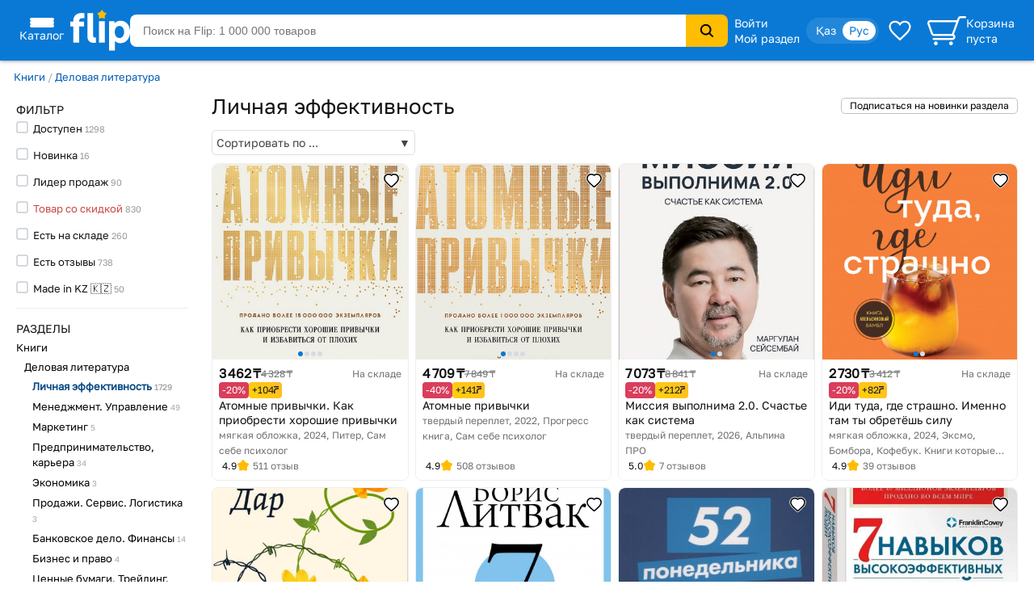

--- FILE ---
content_type: text/html; charset=utf-8
request_url: https://www.flip.kz/catalog?subsection=343
body_size: 28191
content:
<!DOCTYPE html><html lang="ru" class="has-content-left "><head><meta charset="utf-8"><meta name="viewport" content="width=device-width, initial-scale=1"><title>Личная эффективность купить</title><meta name="description" content="Купить дёшево товары «Личная эффективность» с отзывами в интернет-магазине Flip с бесплатной доставкой в Алматы, Астане, Караганде, Шымкенте и Казахстану."><meta name="keywords" content="Личная эффективность, купить, доставка, интернет-магазин, скидки, Казахстане, Алматы, Астана, Караганда, Шымкент"><link rel="canonical" href="https://www.flip.kz/catalog?subsection=343"><link href="https://www.flip.kz/catalog?subsection=343" rel="alternate" hreflang="x-default"><link href="https://www.flip.kz/catalog?subsection=343" rel="alternate" hreflang="ru"><link href="https://www.flip.kz/kk/catalog?subsection=343" rel="alternate" hreflang="kk"><meta property="og:url" content="https://www.flip.kz/catalog?subsection=343"><meta property="fb:app_id" content="1924458347794498"><meta property="og:type" content="website"><meta property="og:image" content="https://s.f.kz/prod/3353/3352469_550.jpg"><meta property="og:image" content="https://s.f.kz/prod/1539/1538677_550.jpg"><meta property="og:image" content="https://s.f.kz/prod/5540/5539686_550.jpg"><meta property="og:image" content="https://s.f.kz/prod/3341/3340095_550.jpg"><meta property="og:image" content="https://s.f.kz/prod/2360/2359883_550.jpg"><meta property="og:title" content="Личная эффективность купить"><meta property="og:site_name" content="Интернет-магазин Flip">        
<meta name="referrer" content="strict-origin-when-cross-origin"><meta name="google-play-app" content="app-id=kz.flip.mobile"><meta name="apple-itunes-app" content="app-id=1247349929, app-argument=flipApp://www.flip.kz/catalog?subsection=343"><link rel="preload" href="//s.f.kz/css/fonts/GolosText-VariableFont_wght.ttf" as="font" type="font/ttf" crossorigin><link rel="preload" href="//s.f.kz/img/new_header_2015/flip.svg" as="image" type="image/svg+xml"><link rel="preconnect" href="https://connect.facebook.net" /><link rel="dns-prefetch" href="https://connect.facebook.net" />        <link rel="icon" href="//s.f.kz/img/favicons/favicon-32.png" sizes="32x32">        <link rel="manifest" href="/manifest.json?v=2">    <link rel="mask-icon" href="//s.f.kz/img/favicons/favicon-black.svg" color="#0A78D6">    <link rel="apple-touch-icon" sizes="180x180" href="//s.f.kz/img/favicons/favicon-180.png"><meta name="apple-mobile-web-app-enabled" content="yes"><meta name="apple-mobile-web-app-title" content="Flip"><meta name="apple-mobile-web-app-status-bar-style" content="black-translucent">    <meta name="msapplication-TileColor" content="#0A78D6"><meta name="msapplication-TileImage" content="//s.f.kz/img/favicons/favicon-144.png"><meta name="msapplication-square70x70logo" content="//s.f.kz/img/favicons/favicon-70.png"><meta name="msapplication-square150x150logo" content="//s.f.kz/img/favicons/favicon-150.png"><meta name="msapplication-wide310x150logo" content="//s.f.kz/img/favicons/favicon-310x150.png"><meta name="msapplication-square310x310logo" content="//s.f.kz/img/favicons/favicon-310.png"><meta name="application-name" content="Flip"><meta name="msapplication-tooltip" content="1 000 000 товаров с доставкой по Казахстану"><meta name="msapplication-config" content="/browserconfig.xml"><link rel="stylesheet" type="text/css" href="//s.f.kz/css/442c7b0420a446787a2e93945a7f79a0-202512291552.compiled.css"><script>if(top != self) {top.location.href = 'https://www.flip.kz/?from=if';}var idC = null;var idS = null;</script><script type="application/ld+json">{"@context" : "https://schema.org","@type" : "Organization","name" : "Интернет-магазин Flip","url" : "https://www.flip.kz","logo" : "https://s.f.kz/img/logo_flip_cube.png","sameAs" : ["https://www.facebook.com/flipKazakhstan/","https://twitter.com/Flip_kz","https://www.instagram.com/flip.kz","https://www.youtube.com/channel/UCnsGk63_g1xhpF95VWE7L9Q","https://vk.com/flip_kz"],"contactPoint" : [{"@type" : "ContactPoint","telephone" : "+7 700 800 3547","contactType" : "sales","areaServed" : "KZ"}],"potentialAction": {"@type": "SearchAction","target": "https://www.flip.kz/search?search={search_term_string}","query-input": "required name=search_term_string"}}</script><script type="application/ld+json">{"@context": "https://schema.org","@type": "BreadcrumbList","itemListElement": [{"@type": "ListItem","position": 1,"item": "https://www.flip.kz/catalog?subsection=1","name": "Книги"},{"@type": "ListItem","position": 2,"item": "https://www.flip.kz/catalog?subsection=48","name": "Деловая литература"},{"@type": "ListItem","position": 3,"name": "Личная эффективность"}]}</script><script type="application/ld+json">{"@context":"https://schema.org","@type":"Product","name":"Личная эффективность","offers":{"@type":"AggregateOffer","url":"https://www.flip.kz/catalog?subsection=343","priceCurrency":"KZT","lowPrice":"1850.00","highPrice":"16689.00","offerCount":"60"},"aggregateRating":{"@type":"AggregateRating","bestRating": "5","worstRating": "1","ratingValue":"4.8","reviewCount":"2910"},"image": ["https://s.f.kz/prod/3353/3352469_550.jpg","https://s.f.kz/prod/1539/1538677_550.jpg","https://s.f.kz/prod/5540/5539686_550.jpg","https://s.f.kz/prod/3341/3340095_550.jpg","https://s.f.kz/prod/2360/2359883_550.jpg","https://s.f.kz/prod/1339/1338879_550.jpg","https://s.f.kz/prod/1385/1384016_550.jpg"]}</script><script async src="https://www.googletagmanager.com/gtag/js?id=G-NLSVT9CLG4"></script><script>window.dataLayer = window.dataLayer || [];function gtag(){ dataLayer.push(arguments); }gtag('js', new Date());gtag('config', 'G-NLSVT9CLG4', {'currency': 'USD'});gtag('config', 'AW-1051212227', {'currency': 'USD'});</script>
    <script>
      try {
        function initEventTracking() {
          const observerOptions = { root: null, rootMargin: '0px', threshold: 0.5 };
          const viewObserver = new IntersectionObserver((entries, observer) => {
            entries.forEach(entry => {
              if (entry.isIntersecting && entry.target) {
                const target = entry.target;
                if (target) {
                  const eventName = target.getAttribute('data-event');
                  const params = {};

                  for (const attr of target.attributes) {
                    if (attr.name.startsWith('data-event-') &&
                            attr.name !== 'data-event' &&
                            attr.name !== 'data-internal-observed') {
                      const paramName = attr.name.replace('data-event-', '').replace(/-/g, '_');
                      params[paramName] = attr.value;
                    }
                  }

                  // Collect product IDs for view_item_list events
                  if (eventName === 'view_item_list') {
                    const productIds = [];
                    const container = target.closest('.produce_list_lite, .good_list_main');
                    if (container) {
                      container.querySelectorAll('[data-event-item-id]').forEach(item => {
                        const itemId = item.getAttribute('data-event-item-id');
                        if (itemId && !productIds.includes(itemId)) {
                          productIds.push(itemId);
                        }
                      });
                      if (productIds.length > 0) {
                        params['ecomm_prodid'] = productIds;
                        params['ecomm_pagetype'] = 'category';
                      }
                    }
                  }

                  params['type'] = 'view';
                  gtag('event', eventName, params);

                  observer.unobserve(target);
                }
              }
            });
          }, observerOptions);

          const observeNewElements = () => {
            document.querySelectorAll('[data-event]:not([data-internal-observed])').forEach(el => {
              el.setAttribute('data-internal-observed', 'true');
              viewObserver.observe(el);
            });
          };

          document.addEventListener('click', function(event) {
            const target = event.target.closest('[data-event]');
            if (!target) return;

            const eventName = target.getAttribute('data-event');
            const params = {};

            for (const attr of target.attributes) {
              if (attr.name.startsWith('data-event-') &&
                      attr.name !== 'data-event' &&
                      attr.name !== 'data-internal-observed') {
                const paramName = attr.name.replace('data-event-', '').replace(/-/g, '_');
                params[paramName] = attr.value;
              }
            }

            params['type'] = 'click';
            gtag('event', eventName, params);
          });

          observeNewElements();

          const mutationObserver = new MutationObserver(() => observeNewElements());
          mutationObserver.observe(document.body, { childList: true, subtree: true });
        }

        if (document.readyState === 'loading') {
          document.addEventListener('DOMContentLoaded', initEventTracking);
        } else {
          initEventTracking();
        }
      } catch (e) {
        console.log(e);
      }
    </script>
  
<script>!function(f,b,e,v,n,t,s){if(f.fbq)return;n=f.fbq=function(){n.callMethod?
n.callMethod.apply(n,arguments):n.queue.push(arguments)};if(!f._fbq)f._fbq=n;
n.push=n;n.loaded=!0;n.version='2.0';n.queue=[];t=b.createElement(e);t.async=!0;
t.src=v;s=b.getElementsByTagName(e)[0];s.parentNode.insertBefore(t,s)}(window,
document,'script','https://connect.facebook.net/en_US/fbevents.js');

fbq('set', 'autoConfig', false, '682030927063830');

fbq('init', '682030927063830', {   });

fbq('track', "PageView");

</script>
</head><body data-is-elastic="1"  data-ta-mode=""  data-latitude="39.9625"  data-longitude="-83.0061"    data-user-city="Columbus"  data-domain-static="//s.f.kz" data-domain="www.flip.kz"><noscript><div id="no-js-message" class="mess m_error"></div></noscript><div class="p-r"><div class="wrapper-all"><div class="wrapper-all-content"><div class="header-outer"><header ><div class="menu hover-effect"><div class="category-list-icon"><div class="line"></div><div class="line"></div><div class="line"></div><div class="condent">Каталог</div></div><div class="category-list "><ul class="sub-1"><li><a href="/actions/" class="condent no-opascity" style="color:#D93E5C;"><img class="category-stiker" loading="lazy" fetchpriority="low" alt="Скидки и акции" data-url="/media/menu/icon_58-2107200687.png | //s.f.kz" src="//s.f.kz/media/menu/icon_58-2107200687.png"><div>Скидки и акции</div></a></li><li><a href="/doc?b2b" class="condent "><img class="category-stiker" loading="lazy" fetchpriority="low" alt="Flip для бизнеса" data-url="/media/menu/icon_233-996956525.png | //s.f.kz" src="//s.f.kz/media/menu/icon_233-996956525.png"><div>Flip для бизнеса</div></a></li><li><a href="/catalog?subsection=1453" class="condent "><img class="category-stiker" loading="lazy" fetchpriority="low" alt="Одежда, обувь, аксессуары" data-url="/media/menu/icon_15-885577716.png | //s.f.kz" src="//s.f.kz/media/menu/icon_15-885577716.png"><div>Одежда, обувь, аксессуары</div></a><div class="sub-new"><ul class="column"><li><a href="/catalog?subsection=5722&filter-i101=1" class="title">Солнцезащитные очки</a></li><li><a href="/catalog?subsection=3809" class="title">Женская одежда</a></li><li><a href="https://www.flip.kz/catalog?subsection=9681" class="title">Женская одежда больших размеров</a></li><li><a href="/catalog?subsection=6721" class="title">Женская обувь</a></li><li><a href="/catalog?subsection=1457" class="title">Детская одежда</a></li><li><a href="/catalog?subsection=1951" class="title">Детская обувь</a></li><li><a href="/catalog?subsection=7881" class="title">Нижнее белье</a></li><li><a href="/catalog?subsection=3694" class="title">Мужская одежда</a></li><li><a href="/catalog?subsection=6725" class="title">Мужская обувь</a></li><li><a href="/catalog?subsection=4665&filter-i101=1" class="title">Ювелирные изделия</a><a href="/catalog?subsection=4667">Кольца</a><a href="/catalog?subsection=4668">Серьги</a><a href="/catalog?subsection=4675">Кулоны</a></li><li><a href="/catalog?subsection=2034" class="title">Аксессуары</a><a href="/catalog?subsection=2035&order=id.down">Бижутерия</a><a href="/catalog?subsection=4940">Головные уборы</a><a href="/catalog?subsection=2331">Сумки</a><a href="/catalog?subsection=2542">Ремни</a><a href="/catalog?subsection=2343">Кошельки</a><a href="/catalog?subsection=2193">Косметички</a></li></ul><ul class="column"><li><a href="/descript?cat=publish&id=26397"><img loading="lazy" alt="" src="//s.f.kz/media/publisher/26397.gif"  fetchpriority="low"></a><a href="/descript?cat=publish&id=14019"><img loading="lazy" alt="" src="//s.f.kz/media/publisher/14019.gif"  fetchpriority="low"></a><a href="/descript?cat=publish&id=15253"><img loading="lazy" alt="" src="//s.f.kz/media/publisher/15253.gif"  fetchpriority="low"></a><a href="/descript?cat=publish&id=19818"><img loading="lazy" alt="" src="//s.f.kz/media/publisher/19818.gif"  fetchpriority="low"></a><a href="/descript?cat=publish&id=7579"><img loading="lazy" alt="" src="//s.f.kz/media/publisher/7579.gif"  fetchpriority="low"></a><a href="/descript?cat=publish&id=7845"><img loading="lazy" alt="" src="//s.f.kz/media/publisher/7845.gif"  fetchpriority="low"></a><a href="/descript?cat=publish&id=10379"><img loading="lazy" alt="" src="//s.f.kz/media/publisher/10379.gif"  fetchpriority="low"></a><a href="/descript?cat=publish&id=21516"><img loading="lazy" alt="" src="//s.f.kz/media/publisher/21516.gif"  fetchpriority="low"></a><a href="/descript?cat=publish&id=21459"><img loading="lazy" alt="" src="//s.f.kz/media/publisher/21459.gif"  fetchpriority="low"></a><a href="/descript?cat=publish&id=20668"><img loading="lazy" alt="" src="//s.f.kz/media/publisher/20668.gif"  fetchpriority="low"></a></li></ul></div></li><li><a href="/catalog?subsection=4308" class="condent "><img class="category-stiker" loading="lazy" fetchpriority="low" alt="Красота и здоровье" data-url="/media/menu/icon_16-345542684.png | //s.f.kz" src="//s.f.kz/media/menu/icon_16-345542684.png"><div>Красота и здоровье</div></a><div class="sub-new"><ul class="column"><li><a href="/catalog?subsection=4309" class="title">Макияж</a><a href="/catalog?subsection=4313">Для глаз</a><a href="/catalog?subsection=4314">Для губ</a><a href="/catalog?subsection=4315">Для лица</a></li><li><a href="/catalog?subsection=4961" class="title">Уход</a><a href="/catalog?subsection=4310">Уход за лицом</a><a href="/catalog?subsection=4797">Уход за волосами</a><a href="/catalog?subsection=4798">Уход за телом</a><a href="/catalog?subsection=4783">Уход за руками</a><a href="/catalog?subsection=4890">Уход за ногами</a><a href="/catalog?subsection=4910">Уход за полостью рта</a></li><li><a href="/catalog?subsection=6179" class="title">Корейская косметика</a></li><li><a href="/catalog?subsection=6237" class="title">Натуральная косметика</a></li><li><a href="/catalog?subsection=6448" class="title">Дермакосметика</a></li><li><a href="/catalog?subsection=4312" class="title">Парфюмерия</a></li><li><a href="/catalog?subsection=4909" class="title">Личная гигиена</a></li></ul><ul class="column"><li><a href="/catalog?subsection=7704" class="title">Товары для здоровья</a><a href="/catalog?subsection=8077">Витамины и БАДы</a><a href="/catalog?subsection=8945">Коллаген</a></li><li><a href="/catalog?subsection=4317" class="title">Аксессуары и инструменты</a><a href="/catalog?subsection=5782">Для волос</a><a href="/catalog?subsection=5783">Для макияжа</a><a href="/catalog?subsection=5784">Для маникюра и педикюра</a><a href="/catalog?subsection=5785">Для ванны и душа</a></li><li><a href="/catalog?subsection=4316" class="title">Ногти</a></li><li><a href="/catalog?subsection=4841" class="title">Краска для волос</a></li><li><a href="/catalog?subsection=5310" class="title">Медицинские приборы</a></li><li><a href="/catalog?subsection=9556&filter-i101=1" class="title">Перманентный макияж и тату</a></li><li><a href="/catalog?subsection=6219" class="title">Подарочные наборы</a></li></ul><ul class="column"><li><a href="/descript?cat=publish&id=10376"><img loading="lazy" alt="" src="//s.f.kz/media/publisher/10376.gif"  fetchpriority="low"></a><a href="/descript?cat=publish&id=11158"><img loading="lazy" alt="" src="//s.f.kz/media/publisher/11158.gif"  fetchpriority="low"></a><a href="/descript?cat=publish&id=11367"><img loading="lazy" alt="" src="//s.f.kz/media/publisher/11367.gif"  fetchpriority="low"></a><a href="/descript?cat=publish&id=11585"><img loading="lazy" alt="" src="//s.f.kz/media/publisher/11585.gif"  fetchpriority="low"></a><a href="/descript?cat=publish&id=11700"><img loading="lazy" alt="" src="//s.f.kz/media/publisher/11700.gif"  fetchpriority="low"></a><a href="/descript?cat=publish&id=11764"><img loading="lazy" alt="" src="//s.f.kz/media/publisher/11764.gif"  fetchpriority="low"></a><a href="/descript?cat=publish&id=12521"><img loading="lazy" alt="" src="//s.f.kz/media/publisher/12521.gif"  fetchpriority="low"></a><a href="/descript?cat=publish&id=18947"><img loading="lazy" alt="" src="//s.f.kz/media/publisher/18947.gif"  fetchpriority="low"></a><a href="/descript?cat=publish&id=21082"><img loading="lazy" alt="" src="//s.f.kz/media/publisher/21082.gif"  fetchpriority="low"></a></li></ul></div></li><li><a href="/catalog?subsection=6378" class="condent "><img class="category-stiker" loading="lazy" fetchpriority="low" alt="Продукты" data-url="/media/menu/icon_30-1821939820.png | //s.f.kz" src="//s.f.kz/media/menu/icon_30-1821939820.png"><div>Продукты</div></a><div class="sub-new"><ul class="column"><li><a href="/catalog?subsection=6384" class="title">Сладости</a></li><li><a href="/catalog?subsection=8453" class="title">Чай</a></li><li><a href="/catalog?subsection=6381" class="title">Кофе</a></li><li><a href="/catalog?subsection=8454" class="title">Какао, горячий шоколад</a></li><li><a href="/catalog?subsection=6396" class="title">Напитки, соки, вода</a></li><li><a href="/catalog?subsection=8497" class="title">Крупы</a></li><li><a href="/catalog?subsection=7615" class="title">Макаронные изделия</a></li><li><a href="/catalog?subsection=6661" class="title">Мука</a></li><li><a href="/catalog?subsection=8498" class="title">Масла</a></li><li><a href="/catalog?subsection=6874" class="title">Приправы и специи</a></li><li><a href="/catalog?subsection=8517" class="title">Соусы</a></li><li><a href="/catalog?subsection=6583" class="title">Ингредиенты для выпечки</a></li><li><a href="/catalog?subsection=6380" class="title">Молочные продукты</a></li><li><a href="/catalog?subsection=6595" class="title">Орехи и семена</a></li><li><a href="/catalog?subsection=6534" class="title">Снэки, хлебцы, чипсы</a></li><li><a href="/catalog?subsection=6851" class="title">Суперфуды</a></li></ul><ul class="column"><li><a href="/descript?cat=publish&id=21730"><img loading="lazy" alt="" src="//s.f.kz/media/publisher/21730.gif"  fetchpriority="low"></a><a href="/descript?cat=publish&id=10966"><img loading="lazy" alt="" src="//s.f.kz/media/publisher/10966.gif"  fetchpriority="low"></a><a href="/descript?cat=publish&id=12119"><img loading="lazy" alt="" src="//s.f.kz/media/publisher/12119.gif"  fetchpriority="low"></a><a href="/descript?cat=publish&id=12452"><img loading="lazy" alt="" src="//s.f.kz/media/publisher/12452.gif"  fetchpriority="low"></a><a href="/descript?cat=publish&id=12985"><img loading="lazy" alt="" src="//s.f.kz/media/publisher/12985.gif"  fetchpriority="low"></a><a href="/descript?cat=publish&id=13275"><img loading="lazy" alt="" src="//s.f.kz/media/publisher/13275.gif"  fetchpriority="low"></a><a href="/descript?cat=publish&id=13575"><img loading="lazy" alt="" src="//s.f.kz/media/publisher/13575.gif"  fetchpriority="low"></a><a href="/descript?cat=publish&id=14307"><img loading="lazy" alt="" src="//s.f.kz/media/publisher/14307.gif"  fetchpriority="low"></a><a href="/descript?cat=publish&id=15353"><img loading="lazy" alt="" src="//s.f.kz/media/publisher/15353.gif"  fetchpriority="low"></a><a href="/descript?cat=publish&id=17531"><img loading="lazy" alt="" src="//s.f.kz/media/publisher/17531.gif"  fetchpriority="low"></a><a href="/descript?cat=publish&id=18276"><img loading="lazy" alt="" src="//s.f.kz/media/publisher/18276.gif"  fetchpriority="low"></a></li></ul></div></li><li><a href="/catalog?subsection=1321" class="condent "><img class="category-stiker" loading="lazy" fetchpriority="low" alt="Зоотовары" data-url="/media/menu/icon_18-1544518231.png | //s.f.kz" src="//s.f.kz/media/menu/icon_18-1544518231.png"><div>Зоотовары</div></a><div class="sub-new"><ul class="column"><li><a href="/catalog?subsection=2693" class="title">Товары для кошек</a><a href="/catalog?subsection=4658">Корма и лакомства</a><a href="/catalog?subsection=2801">Лотки и наполнители</a><a href="/catalog?subsection=2901">Когтеточки</a><a href="/catalog?subsection=2734">Пуходёрки и щетки</a><a href="/catalog?subsection=6620">Бытовая химия для кошек</a><a href="/catalog?subsection=2927">Накладные когти для кошек</a></li><li><a href="/catalog?subsection=2708" class="title">Товары для собак</a><a href="/catalog?subsection=4659">Корма и лакомства</a><a href="/catalog?subsection=2710">Амуниция для собак</a><a href="/catalog?subsection=2713">Игрушки для собак</a><a href="/catalog?subsection=8996">Косметика для собак</a><a href="/catalog?subsection=8989">Когтерезы для собак</a><a href="/catalog?subsection=8992">Бытовая химия для собак</a></li><li><a href="/catalog?subsection=2832" class="title">Товары для рыб</a></li><li><a href="/catalog?subsection=2861" class="title">Для грызунов и хорьков</a></li><li><a href="/catalog?subsection=2877" class="title">Товары для птиц</a></li><li><a href="/catalog?subsection=2931" class="title">Товары для рептилий</a></li><li><a href="/catalog?subsection=2711" class="title">Ветеринарные товары</a></li></ul><ul class="column"><li><a href="/descript?cat=publish&id=10432"><img loading="lazy" alt="" src="//s.f.kz/media/publisher/10432.gif"  fetchpriority="low"></a><a href="/descript?cat=publish&id=10433"><img loading="lazy" alt="" src="//s.f.kz/media/publisher/10433.gif"  fetchpriority="low"></a><a href="/descript?cat=publish&id=10435"><img loading="lazy" alt="" src="//s.f.kz/media/publisher/10435.gif"  fetchpriority="low"></a><a href="/descript?cat=publish&id=10437"><img loading="lazy" alt="" src="//s.f.kz/media/publisher/10437.gif"  fetchpriority="low"></a><a href="/descript?cat=publish&id=11640"><img loading="lazy" alt="" src="//s.f.kz/media/publisher/11640.gif"  fetchpriority="low"></a><a href="/descript?cat=publish&id=11644"><img loading="lazy" alt="" src="//s.f.kz/media/publisher/11644.gif"  fetchpriority="low"></a><a href="/descript?cat=publish&id=11911"><img loading="lazy" alt="" src="//s.f.kz/media/publisher/11911.gif"  fetchpriority="low"></a><a href="/descript?cat=publish&id=11951"><img loading="lazy" alt="" src="//s.f.kz/media/publisher/11951.gif"  fetchpriority="low"></a><a href="/descript?cat=publish&id=12856"><img loading="lazy" alt="" src="//s.f.kz/media/publisher/12856.gif"  fetchpriority="low"></a><a href="/descript?cat=publish&id=16817"><img loading="lazy" alt="" src="//s.f.kz/media/publisher/16817.gif"  fetchpriority="low"></a></li></ul></div></li><li><a href="/catalog?subsection=1" class="condent "><img class="category-stiker" loading="lazy" fetchpriority="low" alt="Книги" data-url="/media/menu/icon_11-792965028.png | //s.f.kz" src="//s.f.kz/media/menu/icon_11-792965028.png"><div>Книги</div></a><div class="sub-new"><ul class="column"><li><a href="/catalog?subsection=44" class="title">Художественная литература</a><a href="/catalog?subsection=134">Фантастика. Мистика</a><a href="/catalog?subsection=142">Романы</a><a href="/catalog?subsection=135">Боевики. Детективы. Триллеры</a><a href="/catalog?subsection=970">Манга и комиксы (издания для взрослых)</a><a href="/catalog?subsection=411">Проза</a></li><li><a href="/catalog?subsection=43" class="title">Детская литература</a><a href="/catalog?subsection=109">Детская художественная литература</a><a href="/catalog?subsection=115">Для самых маленьких</a><a href="/catalog?subsection=95">Сказки</a></li><li><a href="/catalog?subsection=48" class="title">Деловая литература</a><a href="/catalog?subsection=343">Личная эффективность</a><a href="/catalog?subsection=327">Маркетинг</a><a href="/catalog?subsection=331">Менеджмент. Управление</a></li><li><a href="/catalog?subsection=503" class="title">На иностранных языках</a><a href="/catalog?subsection=4606">Художественная литература</a><a href="/catalog?subsection=4609">Учебная литература</a><a href="/catalog?subsection=4607">Нехудожественная литература</a><a href="/catalog?subsection=4610">Детям и родителям</a></li></ul><ul class="column"><li><a class="title">Нон-фикшн</a><a href="/catalog?subsection=485">Психология и саморазвитие</a><a href="/catalog?subsection=52">Дом. Семья. Досуг</a><a href="/catalog?subsection=2">Компьютерная литература</a><a href="/catalog?subsection=45">Медицина и здоровье</a><a href="/catalog?subsection=54">Энциклопедии. Справочники</a><a href="/catalog?subsection=412">Спорт. Туризм. Хобби</a></li><li><a href="/catalog?subsection=279" class="title">Образование. Учебники</a><a href="/catalog?subsection=284">Иностранные языки</a><a href="/catalog?subsection=646">Начальная школа</a><a href="/catalog?subsection=281">Дошкольное образование</a><a href="/catalog?subsection=669">Средняя школа</a></li><li><a href="/catalog?subsection=220" class="title">Литература Казахстана</a><a href="/catalog?subsection=945">Учебники, образование</a><a href="/catalog?subsection=619">Детская литература</a><a href="/catalog?subsection=222">Бухучет и налогообложение</a><a href="/catalog?subsection=620">Мой Казахстан</a></li><li><a href="/catalog?subsection=5322" class="title">Календари, открытки</a></li></ul><ul class="column"><li><a href="/descript?cat=publish&id=7"><img loading="lazy" alt="" src="//s.f.kz/media/publisher/7.gif"  fetchpriority="low"></a><a href="/descript?cat=publish&id=1650"><img loading="lazy" alt="" src="//s.f.kz/media/publisher/1650.gif"  fetchpriority="low"></a><a href="/descript?cat=publish&id=9753"><img loading="lazy" alt="" src="//s.f.kz/media/publisher/9753.gif"  fetchpriority="low"></a><a href="/descript?cat=publish&id=37"><img loading="lazy" alt="" src="//s.f.kz/media/publisher/37.gif"  fetchpriority="low"></a><a href="/descript?cat=publish&id=104"><img loading="lazy" alt="" src="//s.f.kz/media/publisher/104.gif"  fetchpriority="low"></a><a href="/descript?cat=publish&id=911"><img loading="lazy" alt="" src="//s.f.kz/media/publisher/911.gif"  fetchpriority="low"></a><a href="/descript?cat=publish&id=5311"><img loading="lazy" alt="" src="//s.f.kz/media/publisher/5311.gif"  fetchpriority="low"></a><a href="/descript?cat=publish&id=11931"><img loading="lazy" alt="" src="//s.f.kz/media/publisher/11931.gif"  fetchpriority="low"></a><a href="/descript?cat=publish&id=11689"><img loading="lazy" alt="" src="//s.f.kz/media/publisher/11689.gif"  fetchpriority="low"></a></li></ul></div></li><li><a href="/catalog?subsection=1100" class="condent "><img class="category-stiker" loading="lazy" fetchpriority="low" alt="Товары для дома" data-url="/media/menu/icon_13-2054761606.png | //s.f.kz" src="//s.f.kz/media/menu/icon_13-2054761606.png"><div>Товары для дома</div></a><div class="sub-new"><ul class="column"><li><a href="/catalog?subsection=1622" class="title">Бытовая химия и гигиена</a></li><li><a href="/catalog?subsection=1246" class="title">Интерьер</a><a href="/catalog?subsection=3270">Освещение дома</a><a href="/catalog?subsection=1248">Часы для дома</a><a href="/catalog?subsection=1604">Вазы</a><a href="/catalog?subsection=2976">Фоторамки</a></li><li><a href="/catalog?subsection=1278" class="title">Хозяйственные товары</a><a href="/catalog?subsection=1308">Для ванной комнаты</a><a href="/catalog?subsection=2299">Для кухни</a><a href="/catalog?subsection=2942">Хранение вещей</a><a href="/catalog?subsection=3359">Батарейки, аккумуляторы</a></li><li><a href="/catalog?subsection=1739" class="title">Средства по уходу за обувью</a></li><li><a href="/catalog?subsection=3585" class="title">Товары для праздника</a><a href="/catalog?subsection=3587&filter-i101=1">Упаковка подарков</a><a href="/catalog?subsection=3593&filter-i101=1">Открытки и конверты</a></li><li><a href="/catalog?subsection=2616" class="title">Все для бани и сауны</a></li><li><a href="/catalog?subsection=2235" class="title">Сувениры</a></li></ul><ul class="column"><li><a href="/catalog?subsection=1123&filter-i101=1" class="title">Посуда</a><a href="/catalog?subsection=1324&filter-i101=1">Столовая посуда и приборы</a><a href="/catalog?subsection=1132&filter-i101=1">Посуда для чая и кофе</a><a href="/catalog?subsection=1172&filter-i101=1">Ножи, ножницы</a><a href="/catalog?subsection=1143&filter-i101=1">Кастрюли</a><a href="/catalog?subsection=1136&filter-i101=1">Сковороды</a><a href="/catalog?subsection=1133&filter-i101=1">Кухонные инструменты</a><a href="/catalog?subsection=6623&filter-i101=1">Хранение продуктов</a></li><li><a href="/catalog?subsection=1122&filter-i101=1" class="title">Текстиль</a><a href="/catalog?subsection=1221&filter-i101=1">Постельное белье</a><a href="/catalog?subsection=1271">Полотенца</a><a href="/catalog?subsection=1384">Текстиль для кухни</a><a href="/catalog?subsection=2490">Шторы</a><a href="/catalog?subsection=1373">Детский текстиль</a></li><li><a href="/catalog?subsection=1729" class="title">Товары для хобби</a><a href="/catalog?subsection=6837&filter-i101=1">Всё для художников</a><a href="/catalog?subsection=7087&filter-i101=1">Пряжа</a><a href="/catalog?subsection=1797&filter-i101=1">Картины по номерам</a></li></ul><ul class="column"><li><a href="/descript?cat=publish&id=1306"><img loading="lazy" alt="" src="//s.f.kz/media/publisher/1306.gif"  fetchpriority="low"></a><a href="/descript?cat=publish&id=11669"><img loading="lazy" alt="" src="//s.f.kz/media/publisher/11669.gif"  fetchpriority="low"></a><a href="/descript?cat=publish&id=12925"><img loading="lazy" alt="" src="//s.f.kz/media/publisher/12925.gif"  fetchpriority="low"></a><a href="/descript?cat=publish&id=13754"><img loading="lazy" alt="" src="//s.f.kz/media/publisher/13754.gif"  fetchpriority="low"></a><a href="/descript?cat=publish&id=16521"><img loading="lazy" alt="" src="//s.f.kz/media/publisher/16521.gif"  fetchpriority="low"></a><a href="/descript?cat=publish&id=22109"><img loading="lazy" alt="" src="//s.f.kz/media/publisher/22109.gif"  fetchpriority="low"></a><a href="/descript?cat=publish&id=7947"><img loading="lazy" alt="" src="//s.f.kz/media/publisher/7947.gif"  fetchpriority="low"></a><a href="/descript?cat=publish&id=8821"><img loading="lazy" alt="" src="//s.f.kz/media/publisher/8821.gif"  fetchpriority="low"></a><a href="/descript?cat=publish&id=10975"><img loading="lazy" alt="" src="//s.f.kz/media/publisher/10975.gif"  fetchpriority="low"></a></li><li><a href="/descript?cat=publish&id=16647"><img loading="lazy" alt="" src="//s.f.kz/media/publisher/16647.gif"  fetchpriority="low"></a></li></ul></div></li><li><a href="/catalog?subsection=3480" class="condent "><img class="category-stiker" loading="lazy" fetchpriority="low" alt="Сад и огород" data-url="/media/menu/icon_19-1313486881.png | //s.f.kz" src="//s.f.kz/media/menu/icon_19-1313486881.png"><div>Сад и огород</div></a><div class="sub-new"><ul class="column"><li><a href="/catalog?subsection=3481" class="title">Семена</a><a href="/catalog?subsection=3553">Цветы</a><a href="/catalog?subsection=3482">Плодово-овощные культуры</a><a href="/catalog?subsection=5222">Плодово-ягодные культуры</a><a href="/catalog?subsection=3575">Газон, трава</a></li><li><a href="/catalog?subsection=3625" class="title">Полив</a></li><li><a href="/catalog?subsection=3633" class="title">Хозяйственные товары</a><a href="/catalog?subsection=3619">Замки</a><a href="/catalog?subsection=3618">Перчатки</a></li><li><a href="/catalog?subsection=3637" class="title">Средства защиты </a><a href="/catalog?subsection=4880">От грызунов</a><a href="/catalog?subsection=3642">От насекомых</a><a href="/catalog?subsection=3641">От тараканов и муравьев</a><a href="/catalog?subsection=3638">От комаров</a></li><li><a href="/catalog?subsection=3582" class="title">Инструменты и инвентарь</a></li><li><a href="/catalog?subsection=3581" class="title">Парники, укрывной материал</a></li><li><a href="/catalog?subsection=3834" class="title">Декор садовый</a></li><li><a href="/catalog?subsection=4572" class="title">Товары для рассады</a></li></ul><ul class="column"><li><a href="/descript?cat=publish&id=8767"><img loading="lazy" alt="" src="//s.f.kz/media/publisher/8767.gif"  fetchpriority="low"></a><a href="/descript?cat=publish&id=9279"><img loading="lazy" alt="" src="//s.f.kz/media/publisher/9279.gif"  fetchpriority="low"></a><a href="/descript?cat=publish&id=9280"><img loading="lazy" alt="" src="//s.f.kz/media/publisher/9280.gif"  fetchpriority="low"></a><a href="/descript?cat=publish&id=9329"><img loading="lazy" alt="" src="//s.f.kz/media/publisher/9329.gif"  fetchpriority="low"></a><a href="/descript?cat=publish&id=10512"><img loading="lazy" alt="" src="//s.f.kz/media/publisher/10512.gif"  fetchpriority="low"></a><a href="/descript?cat=publish&id=11963"><img loading="lazy" alt="" src="//s.f.kz/media/publisher/11963.gif"  fetchpriority="low"></a><a href="/descript?cat=publish&id=13414"><img loading="lazy" alt="" src="//s.f.kz/media/publisher/13414.gif"  fetchpriority="low"></a><a href="/descript?cat=publish&id=15224"><img loading="lazy" alt="" src="//s.f.kz/media/publisher/15224.gif"  fetchpriority="low"></a></li></ul></div></li><li><a href="/catalog?subsection=193" class="condent "><img class="category-stiker" loading="lazy" fetchpriority="low" alt="Детские товары" data-url="/media/menu/icon_12-399019684.png | //s.f.kz" src="//s.f.kz/media/menu/icon_12-399019684.png"><div>Детские товары</div></a><div class="sub-new"><ul class="column"><li><a href="/catalog?subsection=1557&filter-i101=1" class="title">Подгузники</a></li><li><a href="/catalog?subsection=4938" class="title">Детское питание</a></li><li><a href="https://www.flip.kz/kk/catalog?subsection=1539" class="title">Все для детского кормления</a></li><li><a href="/catalog?subsection=1004" class="title">Для мамы и малыша</a></li><li><a href="/catalog?subsection=4574" class="title">Игрушки</a></li><li><a href="/catalog?subsection=4637" class="title">Игры, пазлы, головоломки</a></li><li><a href="/catalog?subsection=986" class="title">Творчество, досуг</a></li><li><a href="/catalog?subsection=1457" class="title">Детская одежда</a></li><li><a href="/catalog?subsection=1951" class="title">Детская обувь</a></li><li><a href="/catalog?subsection=4682" class="title">Детские спортивные товары</a></li><li><a href="/catalog?subsection=4642" class="title">Детская комната</a><a href="/catalog?subsection=944">Интерьер</a><a href="/catalog?subsection=4111">Детский текстиль</a><a href="/catalog?subsection=4643">Лампы, ночники</a></li></ul><ul class="column"><li><a href="/descript?cat=publish&id=2879"><img loading="lazy" alt="" src="//s.f.kz/media/publisher/2879.gif"  fetchpriority="low"></a><a href="/descript?cat=publish&id=5532"><img loading="lazy" alt="" src="//s.f.kz/media/publisher/5532.gif"  fetchpriority="low"></a><a href="/descript?cat=publish&id=10966"><img loading="lazy" alt="" src="//s.f.kz/media/publisher/10966.gif"  fetchpriority="low"></a><a href="/descript?cat=publish&id=14056"><img loading="lazy" alt="" src="//s.f.kz/media/publisher/14056.gif"  fetchpriority="low"></a><a href="/descript?cat=publish&id=14629"><img loading="lazy" alt="" src="//s.f.kz/media/publisher/14629.gif"  fetchpriority="low"></a><a href="/descript?cat=publish&id=15619"><img loading="lazy" alt="" src="//s.f.kz/media/publisher/15619.gif"  fetchpriority="low"></a><a href="/descript?cat=publish&id=15926"><img loading="lazy" alt="" src="//s.f.kz/media/publisher/15926.gif"  fetchpriority="low"></a><a href="/descript?cat=publish&id=6231"><img loading="lazy" alt="" src="//s.f.kz/media/publisher/6231.gif"  fetchpriority="low"></a><a href="/descript?cat=publish&id=7592"><img loading="lazy" alt="" src="//s.f.kz/media/publisher/7592.gif"  fetchpriority="low"></a></li></ul></div></li><li><a href="/catalog?subsection=2634" class="condent "><img class="category-stiker" loading="lazy" fetchpriority="low" alt="Канцтовары" data-url="/media/menu/icon_14-926942511.png | //s.f.kz" src="//s.f.kz/media/menu/icon_14-926942511.png"><div>Канцтовары</div></a><div class="sub-new"><ul class="column"><li><a href="/catalog?subsection=3919" class="title">Офисные принадлежности</a></li><li><a href="/catalog?subsection=2635" class="title">Бумажная продукция</a><a href="/catalog?subsection=3602">Ежедневники</a><a href="/catalog?subsection=2645">Блокноты</a><a href="/catalog?subsection=2647">Тетради</a><a href="/catalog?subsection=2642">Цветная бумага</a></li><li><a href="/catalog?subsection=2654" class="title">Школьные товары</a><a href="/catalog?subsection=4228">Ранцы, рюкзаки, сумки</a><a href="/catalog?subsection=2188">Пеналы, кошельки</a><a href="/catalog?subsection=2655">Папки школьные</a></li><li><a href="/catalog?subsection=3870" class="title">Системы архивации и папки</a></li><li><a href="/catalog?subsection=2637" class="title">Рисование и творчество</a></li><li><a href="/catalog?subsection=3940" class="title">Канцелярские мелочи</a></li><li><a href="/catalog?subsection=2636" class="title">Все для письма</a></li><li><a href="/catalog?subsection=2660" class="title">Чертежные принадлежности</a></li></ul><ul class="column"><li><a href="/descript?cat=publish&id=4441"><img loading="lazy" alt="" src="//s.f.kz/media/publisher/4441.gif"  fetchpriority="low"></a><a href="/descript?cat=publish&id=5835"><img loading="lazy" alt="" src="//s.f.kz/media/publisher/5835.gif"  fetchpriority="low"></a><a href="/descript?cat=publish&id=8844"><img loading="lazy" alt="" src="//s.f.kz/media/publisher/8844.gif"  fetchpriority="low"></a><a href="/descript?cat=publish&id=9555"><img loading="lazy" alt="" src="//s.f.kz/media/publisher/9555.gif"  fetchpriority="low"></a><a href="/descript?cat=publish&id=9726"><img loading="lazy" alt="" src="//s.f.kz/media/publisher/9726.gif"  fetchpriority="low"></a><a href="/descript?cat=publish&id=9753"><img loading="lazy" alt="" src="//s.f.kz/media/publisher/9753.gif"  fetchpriority="low"></a><a href="/descript?cat=publish&id=9765"><img loading="lazy" alt="" src="//s.f.kz/media/publisher/9765.gif"  fetchpriority="low"></a><a href="/descript?cat=publish&id=11815"><img loading="lazy" alt="" src="//s.f.kz/media/publisher/11815.gif"  fetchpriority="low"></a><a href="/descript?cat=publish&id=15583"><img loading="lazy" alt="" src="//s.f.kz/media/publisher/15583.gif"  fetchpriority="low"></a><a href="/descript?cat=publish&id=25558"><img loading="lazy" alt="" src="//s.f.kz/media/publisher/25558.gif"  fetchpriority="low"></a></li></ul></div></li><li><a href="/catalog?subsection=5319" class="condent "><img class="category-stiker" loading="lazy" fetchpriority="low" alt="Электроника" data-url="/media/menu/icon_27-7347575.png | //s.f.kz" src="//s.f.kz/media/menu/icon_27-7347575.png"><div>Электроника</div></a><div class="sub-new"><ul class="column"><li><a href="/catalog?subsection=6117" class="title">Телефоны и гаджеты</a><a href="/catalog?subsection=6118">Смартфоны</a><a href="/catalog?subsection=6200">Мобильные телефоны</a><a href="/catalog?subsection=6206">Планшеты</a><a href="/catalog?subsection=5373">Смарт-часы</a><a href="/catalog?subsection=6116">Фитнес-браслеты</a><a href="/catalog?subsection=2411">Аксессуары для телефонов</a></li><li><a href="/catalog?subsection=7796" class="title">Комплектующие</a><a href="/catalog?subsection=7798">Материнские платы</a><a href="/catalog?subsection=7800">Видеокарты</a><a href="/catalog?subsection=5710">SSD диски</a><a href="/catalog?subsection=7799">Оперативная память</a><a href="/catalog?subsection=7801">Компьютерные корпуса</a><a href="/catalog?subsection=2419">Компьютерная периферия</a></li><li><a href="/catalog?subsection=5259" class="title">Аудиотехника</a></li><li><a href="/catalog?subsection=7778" class="title">Сетевые устройства</a></li><li><a href="/catalog?subsection=5731" class="title">Фото и видео</a></li><li><a href="/catalog?subsection=5732" class="title">Умная техника</a></li></ul><ul class="column"><li><a href="/descript?cat=publish&id=2693"><img loading="lazy" alt="" src="//s.f.kz/media/publisher/2693.gif"  fetchpriority="low"></a><a href="/descript?cat=publish&id=10038"><img loading="lazy" alt="" src="//s.f.kz/media/publisher/10038.gif"  fetchpriority="low"></a><a href="/descript?cat=publish&id=10397"><img loading="lazy" alt="" src="//s.f.kz/media/publisher/10397.gif"  fetchpriority="low"></a><a href="/descript?cat=publish&id=11263"><img loading="lazy" alt="" src="//s.f.kz/media/publisher/11263.gif"  fetchpriority="low"></a><a href="/descript?cat=publish&id=11274"><img loading="lazy" alt="" src="//s.f.kz/media/publisher/11274.gif"  fetchpriority="low"></a><a href="/descript?cat=publish&id=11994"><img loading="lazy" alt="" src="//s.f.kz/media/publisher/11994.gif"  fetchpriority="low"></a><a href="/descript?cat=publish&id=13180"><img loading="lazy" alt="" src="//s.f.kz/media/publisher/13180.gif"  fetchpriority="low"></a><a href="/descript?cat=publish&id=11045"><img loading="lazy" alt="" src="//s.f.kz/media/publisher/11045.gif"  fetchpriority="low"></a><a href="/descript?cat=publish&id=13137"><img loading="lazy" alt="" src="//s.f.kz/media/publisher/13137.gif"  fetchpriority="low"></a><a href="/descript?cat=publish&id=13455"><img loading="lazy" alt="" src="//s.f.kz/media/publisher/13455.gif"  fetchpriority="low"></a><a href="/descript?cat=publish&id=14171"><img loading="lazy" alt="" src="//s.f.kz/media/publisher/14171.gif"  fetchpriority="low"></a></li></ul></div></li><li><a href="/catalog?subsection=5718" class="condent "><img class="category-stiker" loading="lazy" fetchpriority="low" alt="Бытовая техника" data-url="/media/menu/icon_24-541204732.png | //s.f.kz" src="//s.f.kz/media/menu/icon_24-541204732.png"><div>Бытовая техника</div></a><div class="sub-new"><ul class="column"><li><a href="/catalog?subsection=3975" class="title">Техника для кухни</a><a href="/catalog?subsection=3980">Бутербродницы, вафельницы</a><a href="/catalog?subsection=3981">Весы кухонные</a><a href="/catalog?subsection=3982">Кофемашины, кофемолки</a><a href="/catalog?subsection=4521">Микроволновые печи	</a><a href="/catalog?subsection=3984">Мясорубки</a><a href="/catalog?subsection=3990">Электрические чайники</a></li><li><a href="/catalog?subsection=3977" class="title">Техника для дома</a><a href="/catalog?subsection=4383">Домашние телефоны</a><a href="/catalog?subsection=3992">Климатическая техника</a><a href="/catalog?subsection=3991">Пылесосы</a><a href="/catalog?subsection=3993">Утюги и отпариватели</a><a href="/catalog?subsection=5307">Швейные машины</a></li><li><a href="/catalog?subsection=5708" class="title">Красота и здоровье</a><a href="/catalog?subsection=3976">Для ухода за лицом и телом</a><a href="/catalog?subsection=3994">Для ухода за волосами</a><a href="/catalog?subsection=5709">Для ухода за зубами</a></li></ul><ul class="column"><li><a href="/descript?cat=publish&id=9651"><img loading="lazy" alt="" src="//s.f.kz/media/publisher/9651.gif"  fetchpriority="low"></a><a href="/descript?cat=publish&id=10002"><img loading="lazy" alt="" src="//s.f.kz/media/publisher/10002.gif"  fetchpriority="low"></a><a href="/descript?cat=publish&id=10106"><img loading="lazy" alt="" src="//s.f.kz/media/publisher/10106.gif"  fetchpriority="low"></a><a href="/descript?cat=publish&id=10397"><img loading="lazy" alt="" src="//s.f.kz/media/publisher/10397.gif"  fetchpriority="low"></a><a href="/descript?cat=publish&id=10425"><img loading="lazy" alt="" src="//s.f.kz/media/publisher/10425.gif"  fetchpriority="low"></a><a href="/descript?cat=publish&id=13693"><img loading="lazy" alt="" src="//s.f.kz/media/publisher/13693.gif"  fetchpriority="low"></a><a href="/descript?cat=publish&id=14743"><img loading="lazy" alt="" src="//s.f.kz/media/publisher/14743.gif"  fetchpriority="low"></a><a href="/descript?cat=publish&id=12951"><img loading="lazy" alt="" src="//s.f.kz/media/publisher/12951.gif"  fetchpriority="low"></a><a href="/descript?cat=publish&id=17102"><img loading="lazy" alt="" src="//s.f.kz/media/publisher/17102.gif"  fetchpriority="low"></a><a href="/descript?cat=publish&id=17919"><img loading="lazy" alt="" src="//s.f.kz/media/publisher/17919.gif"  fetchpriority="low"></a><a href="/descript?cat=publish&id=17959"><img loading="lazy" alt="" src="//s.f.kz/media/publisher/17959.gif"  fetchpriority="low"></a></li></ul></div></li><li><a href="/catalog?subsection=3483" class="condent "><img class="category-stiker" loading="lazy" fetchpriority="low" alt="Строительство и ремонт" data-url="/media/menu/icon_26-1471345813.png | //s.f.kz" src="//s.f.kz/media/menu/icon_26-1471345813.png"><div>Строительство и ремонт</div></a><div class="sub-new"><ul class="column"><li><a href="/catalog?subsection=3484" class="title">Строительные инструменты</a><a href="/catalog?subsection=3508">Наборы инструментов</a><a href="/catalog?subsection=3488">Измерительные инструменты</a><a href="/catalog?subsection=3490">Малярный инструмент</a></li><li><a href="/catalog?subsection=3486" class="title">Расходные материалы</a><a href="/catalog?subsection=3548">Круги, диски</a><a href="/catalog?subsection=3497">Сверла, насадки</a><a href="/catalog?subsection=3514">Для шлифовки и затирки</a></li><li><a href="/catalog?subsection=3485" class="title">Электроинструменты</a></li><li><a href="/catalog?subsection=6110" class="title">Крепежный инструмент</a></li><li><a href="/catalog?subsection=3501" class="title">Оборудование</a></li><li><a href="/catalog?subsection=5989" class="title">Средства защиты</a></li><li><a href="/catalog?subsection=5202" class="title">Фотообои</a></li></ul><ul class="column"><li><a href="/descript?cat=publish&id=9329"><img loading="lazy" alt="" src="//s.f.kz/media/publisher/9329.gif"  fetchpriority="low"></a><a href="/descript?cat=publish&id=9397"><img loading="lazy" alt="" src="//s.f.kz/media/publisher/9397.gif"  fetchpriority="low"></a><a href="/descript?cat=publish&id=9996"><img loading="lazy" alt="" src="//s.f.kz/media/publisher/9996.gif"  fetchpriority="low"></a><a href="/descript?cat=publish&id=13570"><img loading="lazy" alt="" src="//s.f.kz/media/publisher/13570.gif"  fetchpriority="low"></a><a href="/descript?cat=publish&id=11941"><img loading="lazy" alt="" src="//s.f.kz/media/publisher/11941.gif"  fetchpriority="low"></a><a href="/descript?cat=publish&id=11942"><img loading="lazy" alt="" src="//s.f.kz/media/publisher/11942.gif"  fetchpriority="low"></a><a href="/descript?cat=publish&id=11945"><img loading="lazy" alt="" src="//s.f.kz/media/publisher/11945.gif"  fetchpriority="low"></a><a href="/descript?cat=publish&id=13110"><img loading="lazy" alt="" src="//s.f.kz/media/publisher/13110.gif"  fetchpriority="low"></a><a href="/descript?cat=publish&id=13414"><img loading="lazy" alt="" src="//s.f.kz/media/publisher/13414.gif"  fetchpriority="low"></a><a href="/descript?cat=publish&id=16435"><img loading="lazy" alt="" src="//s.f.kz/media/publisher/16435.gif"  fetchpriority="low"></a><a href="/descript?cat=publish&id=19065"><img loading="lazy" alt="" src="//s.f.kz/media/publisher/19065.gif"  fetchpriority="low"></a></li></ul></div></li><li><a href="/catalog?subsection=3540" class="condent "><img class="category-stiker" loading="lazy" fetchpriority="low" alt="Автотовары" data-url="/media/menu/icon_29-940969892.png | //s.f.kz" src="//s.f.kz/media/menu/icon_29-940969892.png"><div>Автотовары</div></a><div class="sub-new"><ul class="column"><li><a href="/catalog?subsection=5894" class="title">Автосвет</a></li><li><a href="/catalog?subsection=5893" class="title">Автоэлектроника</a></li><li><a href="/catalog?subsection=5287" class="title">Автоаксессуары</a><a href="/catalog?subsection=1627">Автопарфюм</a><a href="/catalog?subsection=5288">Держатели</a><a href="/catalog?subsection=5958">Детские автокресла</a><a href="/catalog?subsection=5959">Оплетки на руль</a><a href="/catalog?subsection=6090">Мешки для хранения колес</a><a href="/catalog?subsection=5950">Рамки для госномера</a><a href="/catalog?subsection=5954">Товары по уходу за кузовом</a><a href="/catalog?subsection=6075">Чехлы для ключей</a><a href="/catalog?subsection=5956">Чехлы и накидки для сидений	</a></li><li><a href="/catalog?subsection=3541" class="title">Оборудование и инструменты</a><a href="/catalog?subsection=3489">Инструменты для ремонта</a><a href="/catalog?subsection=5900">Насосы, манометры</a><a href="/catalog?subsection=5155">Тросы, аварийные знаки</a></li></ul><ul class="column"><li><a href="/descript?cat=publish&id=12043"><img loading="lazy" alt="" src="//s.f.kz/media/publisher/12043.gif"  fetchpriority="low"></a><a href="/descript?cat=publish&id=12084"><img loading="lazy" alt="" src="//s.f.kz/media/publisher/12084.gif"  fetchpriority="low"></a><a href="/descript?cat=publish&id=12164"><img loading="lazy" alt="" src="//s.f.kz/media/publisher/12164.gif"  fetchpriority="low"></a><a href="/descript?cat=publish&id=12693"><img loading="lazy" alt="" src="//s.f.kz/media/publisher/12693.gif"  fetchpriority="low"></a><a href="/descript?cat=publish&id=10065"><img loading="lazy" alt="" src="//s.f.kz/media/publisher/10065.gif"  fetchpriority="low"></a><a href="/descript?cat=publish&id=17674"><img loading="lazy" alt="" src="//s.f.kz/media/publisher/17674.gif"  fetchpriority="low"></a><a href="/descript?cat=publish&id=17219"><img loading="lazy" alt="" src="//s.f.kz/media/publisher/17219.gif"  fetchpriority="low"></a><a href="/descript?cat=publish&id=17672"><img loading="lazy" alt="" src="//s.f.kz/media/publisher/17672.gif"  fetchpriority="low"></a></li></ul></div></li><li><a href="/catalog?subsection=3430" class="condent "><img class="category-stiker" loading="lazy" fetchpriority="low" alt="Спорт, отдых и туризм" data-url="/media/menu/icon_17-2069374264.png | //s.f.kz" src="//s.f.kz/media/menu/icon_17-2069374264.png"><div>Спорт, отдых и туризм</div></a><div class="sub-new"><ul class="column"><li><a href="/catalog?subsection=5206" class="title">Рыбалка</a></li><li><a href="/catalog?subsection=1422" class="title">Товары для туризма и отдыха</a></li><li><a href="/catalog?subsection=4679" class="title">Активный отдых</a></li><li><a href="/catalog?subsection=8931" class="title">Плавание и отдых на воде</a></li><li><a href="/catalog?subsection=4785" class="title">Спортивная одежда</a></li><li><a href="/catalog?subsection=6561" class="title">Спортивная обувь</a></li><li><a href="/catalog?subsection=2338" class="title">Спортивные сумки</a></li><li><a href="/catalog?subsection=4678" class="title">Фитнес и йога</a></li><li><a href="/catalog?subsection=7151" class="title">Спортивное питание</a></li><li><a href="/catalog?subsection=4680" class="title">Виды спорта</a><a href="/catalog?subsection=4681">Единоборства</a><a href="/catalog?subsection=4729">Мячи</a><a href="/catalog?subsection=8975">Художественная гимнастика</a></li></ul><ul class="column"><li><a href="/descript?cat=publish&id=7420"><img loading="lazy" alt="" src="//s.f.kz/media/publisher/7420.gif"  fetchpriority="low"></a><a href="/descript?cat=publish&id=8163"><img loading="lazy" alt="" src="//s.f.kz/media/publisher/8163.gif"  fetchpriority="low"></a><a href="/descript?cat=publish&id=10465"><img loading="lazy" alt="" src="//s.f.kz/media/publisher/10465.gif"  fetchpriority="low"></a><a href="/descript?cat=publish&id=10475"><img loading="lazy" alt="" src="//s.f.kz/media/publisher/10475.gif"  fetchpriority="low"></a><a href="/descript?cat=publish&id=10721"><img loading="lazy" alt="" src="//s.f.kz/media/publisher/10721.gif"  fetchpriority="low"></a><a href="/descript?cat=publish&id=11218"><img loading="lazy" alt="" src="//s.f.kz/media/publisher/11218.gif"  fetchpriority="low"></a><a href="/descript?cat=publish&id=12682"><img loading="lazy" alt="" src="//s.f.kz/media/publisher/12682.gif"  fetchpriority="low"></a><a href="/descript?cat=publish&id=13578"><img loading="lazy" alt="" src="//s.f.kz/media/publisher/13578.gif"  fetchpriority="low"></a><a href="/descript?cat=publish&id=9397"><img loading="lazy" alt="" src="//s.f.kz/media/publisher/9397.gif"  fetchpriority="low"></a></li></ul></div></li><li><a href="/catalog?subsection=9501" class="condent no-opascity" style="color:#ea3421;"><img class="category-stiker" loading="lazy" fetchpriority="low" alt="Товары для взрослых" data-url="/media/menu/icon_195-1541655863.png | //s.f.kz" src="//s.f.kz/media/menu/icon_195-1541655863.png"><div>Товары для взрослых</div></a><div class="sub-new"><ul class="column"><li><a href="/catalog?subsection=8030" class="title">Презервативы</a></li><li><a href="/catalog?subsection=8031" class="title">Лубриканты и смазки</a></li><li><a href="/catalog?subsection=9497" class="title">БАДы для взрослых</a></li><li><a href="/catalog?subsection=9509" class="title">Секс-игрушки</a></li><li><a href="/catalog?subsection=9510" class="title">Аксессуары для БДСМ</a></li><li><a href="/catalog?subsection=9511" class="title">Интимная косметика и парфюмерия</a></li><li><a href="/catalog?subsection=3685" class="title">Эротическое белье и аксессуары</a></li><li><a href="/catalog?subsection=2394" class="title">Игры для взрослых 18+</a></li><li><a href="/catalog?subsection=9608&filter-i101=1" class="title">Приколы и сувениры</a></li></ul><ul class="column"><li><a href="/descript?cat=publish&id=15098"><img loading="lazy" alt="" src="//s.f.kz/media/publisher/15098.gif"  fetchpriority="low"></a><a href="/descript?cat=publish&id=16273"><img loading="lazy" alt="" src="//s.f.kz/media/publisher/16273.gif"  fetchpriority="low"></a><a href="/descript?cat=publish&id=16279"><img loading="lazy" alt="" src="//s.f.kz/media/publisher/16279.gif"  fetchpriority="low"></a><a href="/descript?cat=publish&id=16743"><img loading="lazy" alt="" src="//s.f.kz/media/publisher/16743.gif"  fetchpriority="low"></a><a href="/descript?cat=publish&id=19427"><img loading="lazy" alt="" src="//s.f.kz/media/publisher/19427.gif"  fetchpriority="low"></a><a href="/descript?cat=publish&id=22988"><img loading="lazy" alt="" src="//s.f.kz/media/publisher/22988.gif"  fetchpriority="low"></a><a href="/descript?cat=publish&id=24636"><img loading="lazy" alt="" src="//s.f.kz/media/publisher/24636.gif"  fetchpriority="low"></a></li></ul></div></li></ul></div></div><a class="logo" href="/"><img src="//s.f.kz/img/new_header_2015/flip.svg" alt="flip.kz"/></a><form class="sAll" name="search_produce" method="get" action="/search" accept-charset="UTF-8"><input required tabindex="1" id="search_input" autocorrect="off" spellcheck="false" type="search" name="search" value=""  placeholder="Поиск на Flip: 1 000 000 товаров" spellcheck="true"><input type="hidden" id="from" name="from" value="button"/><button type="submit"><img src="//s.f.kz/img/search-header-icon.svg"/></button></form><div class="auth hover-effect"><div class="auth-icon"><a class="p500" href="https://www.flip.kz/user?enter" rel="nofollow">Войти</a><a class="p300" href="https://www.flip.kz/user?personalis" rel="nofollow">Мой раздел</a></div><div class="sub condent"><a href="https://www.flip.kz/user?enter" rel="nofollow">Войти / Регистрация</a><a href="https://www.flip.kz/user?personalis" rel="nofollow">Мой раздел</a><a href="https://www.flip.kz/order" rel="nofollow">Мои заказы</a><!-- <a href="/favorites">Избранное</a> --><a href="/contacts">Контакты</a><a href="/help">Помощь</a></div></div><div class="lang-switcher"><input type="radio" name="lang" id="kz" value="kk"/><label for="kz">Қаз</label><input type="radio" checked name="lang" id="ru" value="ru"/><label for="ru">Рус</label></div><a href="/favorites" class="cart hide-no-1200" id="w_cart" rel="nofollow" title="Избранное"><img src="//s.f.kz/img/new_header_2015/heart.svg" alt=""/></a><a href="/cart" class="cart" id="w_cart" rel="nofollow"><img src="//s.f.kz/img/new_header_2015/cart_new.svg" alt=""/><div class="flex-col-4"><div class="p500">Корзина</div><div class="p300" id="cart_cnt">пуста</div></div></a><div class="bg-black"></div></header></div><div class="krohi"><a href="/catalog?subsection=1" title="Книги">Книги</a> / <a href="/catalog?subsection=48" title="Деловая литература">Деловая литература</a></div><div class="wrapper"><div class="table"><div class="cell left" id="content_left"><div id="main-catalog-filter-layer"><div class="filter-left"><p class="uppercase">Фильтр</p><div class="ct"><form action="" method="get" id="send-filter-form" accept-charset="UTF-8"><input type="hidden" name="subsection" value="343" />        <input type="hidden" name="filter-from" value="catalog" /><div id="main-catalog-filter"><ul class="underline text-unselectable" ><li data-filter-field-layer="i101"  ><input type="checkbox" class="cbx" name="filter-i101" id="filter-field-i101" value="1" autocomplete="off"  ><label class="check table c-pointer"  for="filter-field-i101"><div class="checkbox cell w-o"><svg width="16px" height="16px" viewBox="0 0 16 16"><path d="M1,9 L1,3.5 C1,2 2,1 3.5,1 L12.5,1 C13,1 14,2 14,3.5 L14,12.5 C14,13 13,14 12.5,14 L3.5,14 C2,14 1,13 1,12.5 L1,9 Z"></path><polyline points="1 9 7 14 15 4"></polyline></svg></div><div class="filter-label cell">Доступен&nbsp;<span class="badge">1298</span></div></label></li><li data-filter-field-layer="i102"  ><input type="checkbox" class="cbx" name="filter-i102" id="filter-field-i102" value="1" autocomplete="off"  ><label class="check table c-pointer"  for="filter-field-i102"><div class="checkbox cell w-o"><svg width="16px" height="16px" viewBox="0 0 16 16"><path d="M1,9 L1,3.5 C1,2 2,1 3.5,1 L12.5,1 C13,1 14,2 14,3.5 L14,12.5 C14,13 13,14 12.5,14 L3.5,14 C2,14 1,13 1,12.5 L1,9 Z"></path><polyline points="1 9 7 14 15 4"></polyline></svg></div><div class="filter-label cell">Новинка&nbsp;<span class="badge">16</span></div></label></li><li data-filter-field-layer="i103"  ><input type="checkbox" class="cbx" name="filter-i103" id="filter-field-i103" value="1" autocomplete="off"  ><label class="check table c-pointer"  for="filter-field-i103"><div class="checkbox cell w-o"><svg width="16px" height="16px" viewBox="0 0 16 16"><path d="M1,9 L1,3.5 C1,2 2,1 3.5,1 L12.5,1 C13,1 14,2 14,3.5 L14,12.5 C14,13 13,14 12.5,14 L3.5,14 C2,14 1,13 1,12.5 L1,9 Z"></path><polyline points="1 9 7 14 15 4"></polyline></svg></div><div class="filter-label cell">Лидер продаж&nbsp;<span class="badge">90</span></div></label></li><li data-filter-field-layer="i105" style="display: none;" ><input type="checkbox" class="cbx" name="filter-i105" id="filter-field-i105" value="1" autocomplete="off"  disabled="disabled"><label class="check table c-pointer" class="disabled" for="filter-field-i105"><div class="checkbox cell w-o"><svg width="16px" height="16px" viewBox="0 0 16 16"><path d="M1,9 L1,3.5 C1,2 2,1 3.5,1 L12.5,1 C13,1 14,2 14,3.5 L14,12.5 C14,13 13,14 12.5,14 L3.5,14 C2,14 1,13 1,12.5 L1,9 Z"></path><polyline points="1 9 7 14 15 4"></polyline></svg></div><div class="filter-label cell">Скоро в продаже&nbsp;<span class="badge">0</span></div></label></li><li data-filter-field-layer="i104"  class="mark-red"><input type="checkbox" class="cbx" name="filter-i104" id="filter-field-i104" value="1" autocomplete="off"  ><label class="check table c-pointer"  for="filter-field-i104"><div class="checkbox cell w-o"><svg width="16px" height="16px" viewBox="0 0 16 16"><path d="M1,9 L1,3.5 C1,2 2,1 3.5,1 L12.5,1 C13,1 14,2 14,3.5 L14,12.5 C14,13 13,14 12.5,14 L3.5,14 C2,14 1,13 1,12.5 L1,9 Z"></path><polyline points="1 9 7 14 15 4"></polyline></svg></div><div class="filter-label cell">Товар со скидкой&nbsp;<span class="badge">830</span></div></label></li><li data-filter-field-layer="i106"  ><input type="checkbox" class="cbx" name="filter-i106" id="filter-field-i106" value="1" autocomplete="off"  ><label class="check table c-pointer"  for="filter-field-i106"><div class="checkbox cell w-o"><svg width="16px" height="16px" viewBox="0 0 16 16"><path d="M1,9 L1,3.5 C1,2 2,1 3.5,1 L12.5,1 C13,1 14,2 14,3.5 L14,12.5 C14,13 13,14 12.5,14 L3.5,14 C2,14 1,13 1,12.5 L1,9 Z"></path><polyline points="1 9 7 14 15 4"></polyline></svg></div><div class="filter-label cell">Есть на складе&nbsp;<span class="badge">260</span></div></label></li><li data-filter-field-layer="i107"  ><input type="checkbox" class="cbx" name="filter-i107" id="filter-field-i107" value="1" autocomplete="off"  ><label class="check table c-pointer"  for="filter-field-i107"><div class="checkbox cell w-o"><svg width="16px" height="16px" viewBox="0 0 16 16"><path d="M1,9 L1,3.5 C1,2 2,1 3.5,1 L12.5,1 C13,1 14,2 14,3.5 L14,12.5 C14,13 13,14 12.5,14 L3.5,14 C2,14 1,13 1,12.5 L1,9 Z"></path><polyline points="1 9 7 14 15 4"></polyline></svg></div><div class="filter-label cell">Есть отзывы&nbsp;<span class="badge">738</span></div></label></li><li data-filter-field-layer="i108"  ><input type="checkbox" class="cbx" name="filter-i108" id="filter-field-i108" value="1" autocomplete="off"  ><label class="check table c-pointer"  for="filter-field-i108"><div class="checkbox cell w-o"><svg width="16px" height="16px" viewBox="0 0 16 16"><path d="M1,9 L1,3.5 C1,2 2,1 3.5,1 L12.5,1 C13,1 14,2 14,3.5 L14,12.5 C14,13 13,14 12.5,14 L3.5,14 C2,14 1,13 1,12.5 L1,9 Z"></path><polyline points="1 9 7 14 15 4"></polyline></svg></div><div class="filter-label cell">Made in KZ 🇰🇿&nbsp;<span class="badge">50</span></div></label></li></ul><p class="uppercase">Разделы</p><ul class="underline"><!-- MITES -->                            <li><a data-filter-field-sections-id="1" href="/catalog?subsection=1">Книги</a><ul><li><a data-filter-field-sections-id="48" href="/catalog?subsection=48">Деловая литература</a><ul><li><a class="active">Личная эффективность <span class="filter-count">1729</span></a>                                                        <a data-filter-field-sections-id="331" href="/catalog?subsection=331">Менеджмент. Управление <span class="filter-count">49</span></a>                                                        <a data-filter-field-sections-id="327" href="/catalog?subsection=327">Маркетинг <span class="filter-count">5</span></a>                                                        <a data-filter-field-sections-id="350" href="/catalog?subsection=350">Предпринимательство, карьера <span class="filter-count">34</span></a>                                                        <a data-filter-field-sections-id="329" href="/catalog?subsection=329">Экономика <span class="filter-count">3</span></a>                                                        <a data-filter-field-sections-id="190" href="/catalog?subsection=190">Продажи. Сервис. Логистика <span class="filter-count">3</span></a>                                                        <a data-filter-field-sections-id="324" href="/catalog?subsection=324">Банковское дело. Финансы <span class="filter-count">14</span></a>                                                        <a data-filter-field-sections-id="325" href="/catalog?subsection=325">Бизнес и право <span class="filter-count">4</span></a>                                                        <a data-filter-field-sections-id="326" href="/catalog?subsection=326">Ценные бумаги. Трейдинг. Инвестиции <span class="filter-count">1</span></a>                                                        <a data-filter-field-sections-id="346" href="/catalog?subsection=346">Политика. Экономика. Общество <span class="filter-count">2</span></a>                                                        <a data-filter-field-sections-id="347" href="/catalog?subsection=347">Бизнес-беллетристика <span class="filter-count">9</span></a>                                                        <a data-filter-field-sections-id="191" href="/catalog?subsection=191">Информационные технологии в бизнесе <span class="filter-count">2</span></a>                                                        <a data-filter-field-sections-id="344" href="/catalog?subsection=344">Реклама. PR <span class="filter-count">3</span></a>                            </ul></li></ul></li></ul></li></ul><p class="uppercase">Цена</p><ul class="text-unselectable underline" ><li data-filter-field-layer="i205" data-filter-range-step="1" data-filter-range-max="1000000" data-filter-range-min="0"><label for="filter-field-i205-f c-pointer">от&nbsp;<input class="small" type="text" name="filter-i205-f" id="filter-field-i205-f" value="" autocomplete="off" placeholder="0" size="4" pattern="[\d]*" /></label>&nbsp;<label for="filter-field-i205-t c-pointer">до&nbsp;<input class="small" type="text" name="filter-i205-t" id="filter-field-i205-t" value="" autocomplete="off" placeholder="1000000" size="4" pattern="[\d]*" /></label>&nbsp;тг.<div class="slider"></div><div class="slider-accept"><button class="nbtn gray small" name="accept-field-change-i205">Применить</button></div></li></ul><p class="uppercase">Автор</p><div  class="list-field underline" data-filter-field-layer="i401" data-filter-field-list-type="peoples"><ul class="list-selected text-unselectable"></ul><p class="list-input"><input type="text" style="width: 100%; margin-bottom: 5px;" id="filter-i401-search" name="filter-i401-search" value="" autocomplete="off" placeholder="Введите название"/></p>                        <div class="list-found text-unselectable"><ul class="nav"><li class="filter-item" data-list-found-default="true" data-list-found="10556" data-list-found-name="Н. Хилл"><input type="checkbox" id="filter-list-field-i401-10556" class="cbx"><label for="filter-list-field-i401-10556" class="check table c-pointer"><div class="checkbox cell w-0"><svg width="16px" height="16px" viewBox="0 0 16 16"><path d="M1,9 L1,3.5 C1,2 2,1 3.5,1 L12.5,1 C13,1 14,2 14,3.5 L14,12.5 C14,13 13,14 12.5,14 L3.5,14 C2,14 1,13 1,12.5 L1,9 Z"></path><polyline points="1 9 7 14 15 4"></polyline></svg></div><div class="filter-label cell"><a href="/catalog?subsection=343&filter-i401=10556" onclick="return(false);">Н. Хилл</a>&nbsp;<span class="badge">36</span></div></label></li><li class="filter-item" data-list-found-default="true" data-list-found="24616" data-list-found-name="Р. С. Шарма"><input type="checkbox" id="filter-list-field-i401-24616" class="cbx"><label for="filter-list-field-i401-24616" class="check table c-pointer"><div class="checkbox cell w-0"><svg width="16px" height="16px" viewBox="0 0 16 16"><path d="M1,9 L1,3.5 C1,2 2,1 3.5,1 L12.5,1 C13,1 14,2 14,3.5 L14,12.5 C14,13 13,14 12.5,14 L3.5,14 C2,14 1,13 1,12.5 L1,9 Z"></path><polyline points="1 9 7 14 15 4"></polyline></svg></div><div class="filter-label cell"><a href="/catalog?subsection=343&filter-i401=24616" onclick="return(false);">Р. С. Шарма</a>&nbsp;<span class="badge">17</span></div></label></li><li class="filter-item" data-list-found-default="true" data-list-found="167253" data-list-found-name="Д. Спенст"><input type="checkbox" id="filter-list-field-i401-167253" class="cbx"><label for="filter-list-field-i401-167253" class="check table c-pointer"><div class="checkbox cell w-0"><svg width="16px" height="16px" viewBox="0 0 16 16"><path d="M1,9 L1,3.5 C1,2 2,1 3.5,1 L12.5,1 C13,1 14,2 14,3.5 L14,12.5 C14,13 13,14 12.5,14 L3.5,14 C2,14 1,13 1,12.5 L1,9 Z"></path><polyline points="1 9 7 14 15 4"></polyline></svg></div><div class="filter-label cell"><a href="/catalog?subsection=343&filter-i401=167253" onclick="return(false);">Д. Спенст</a>&nbsp;<span class="badge">16</span></div></label></li><li class="filter-item" data-list-found-default="true" data-list-found="7014" data-list-found-name="Б. Трейси"><input type="checkbox" id="filter-list-field-i401-7014" class="cbx"><label for="filter-list-field-i401-7014" class="check table c-pointer"><div class="checkbox cell w-0"><svg width="16px" height="16px" viewBox="0 0 16 16"><path d="M1,9 L1,3.5 C1,2 2,1 3.5,1 L12.5,1 C13,1 14,2 14,3.5 L14,12.5 C14,13 13,14 12.5,14 L3.5,14 C2,14 1,13 1,12.5 L1,9 Z"></path><polyline points="1 9 7 14 15 4"></polyline></svg></div><div class="filter-label cell"><a href="/catalog?subsection=343&filter-i401=7014" onclick="return(false);">Б. Трейси</a>&nbsp;<span class="badge">15</span></div></label></li><li class="filter-item" data-list-found-default="true" data-list-found="155855" data-list-found-name="П. Кинг"><input type="checkbox" id="filter-list-field-i401-155855" class="cbx"><label for="filter-list-field-i401-155855" class="check table c-pointer"><div class="checkbox cell w-0"><svg width="16px" height="16px" viewBox="0 0 16 16"><path d="M1,9 L1,3.5 C1,2 2,1 3.5,1 L12.5,1 C13,1 14,2 14,3.5 L14,12.5 C14,13 13,14 12.5,14 L3.5,14 C2,14 1,13 1,12.5 L1,9 Z"></path><polyline points="1 9 7 14 15 4"></polyline></svg></div><div class="filter-label cell"><a href="/catalog?subsection=343&filter-i401=155855" onclick="return(false);">П. Кинг</a>&nbsp;<span class="badge">14</span></div></label></li><li class="filter-item" data-list-found-default="true" data-list-found="13106" data-list-found-name="С. Р. Кови"><input type="checkbox" id="filter-list-field-i401-13106" class="cbx"><label for="filter-list-field-i401-13106" class="check table c-pointer"><div class="checkbox cell w-0"><svg width="16px" height="16px" viewBox="0 0 16 16"><path d="M1,9 L1,3.5 C1,2 2,1 3.5,1 L12.5,1 C13,1 14,2 14,3.5 L14,12.5 C14,13 13,14 12.5,14 L3.5,14 C2,14 1,13 1,12.5 L1,9 Z"></path><polyline points="1 9 7 14 15 4"></polyline></svg></div><div class="filter-label cell"><a href="/catalog?subsection=343&filter-i401=13106" onclick="return(false);">С. Р. Кови</a>&nbsp;<span class="badge">13</span></div></label></li><li class="filter-item" data-list-found-default="true" data-list-found="10559" data-list-found-name="Дж. К. Максвелл"><input type="checkbox" id="filter-list-field-i401-10559" class="cbx"><label for="filter-list-field-i401-10559" class="check table c-pointer"><div class="checkbox cell w-0"><svg width="16px" height="16px" viewBox="0 0 16 16"><path d="M1,9 L1,3.5 C1,2 2,1 3.5,1 L12.5,1 C13,1 14,2 14,3.5 L14,12.5 C14,13 13,14 12.5,14 L3.5,14 C2,14 1,13 1,12.5 L1,9 Z"></path><polyline points="1 9 7 14 15 4"></polyline></svg></div><div class="filter-label cell"><a href="/catalog?subsection=343&filter-i401=10559" onclick="return(false);">Дж. К. Максвелл</a>&nbsp;<span class="badge">12</span></div></label></li><li class="filter-item" data-list-found-default="true" data-list-found="730" data-list-found-name="Р. Т. Кийосаки"><input type="checkbox" id="filter-list-field-i401-730" class="cbx"><label for="filter-list-field-i401-730" class="check table c-pointer"><div class="checkbox cell w-0"><svg width="16px" height="16px" viewBox="0 0 16 16"><path d="M1,9 L1,3.5 C1,2 2,1 3.5,1 L12.5,1 C13,1 14,2 14,3.5 L14,12.5 C14,13 13,14 12.5,14 L3.5,14 C2,14 1,13 1,12.5 L1,9 Z"></path><polyline points="1 9 7 14 15 4"></polyline></svg></div><div class="filter-label cell"><a href="/catalog?subsection=343&filter-i401=730" onclick="return(false);">Р. Т. Кийосаки</a>&nbsp;<span class="badge">12</span></div></label></li><li class="filter-item" data-list-found-default="true" data-list-found="12323" data-list-found-name="Д. С. Клейсон"><input type="checkbox" id="filter-list-field-i401-12323" class="cbx"><label for="filter-list-field-i401-12323" class="check table c-pointer"><div class="checkbox cell w-0"><svg width="16px" height="16px" viewBox="0 0 16 16"><path d="M1,9 L1,3.5 C1,2 2,1 3.5,1 L12.5,1 C13,1 14,2 14,3.5 L14,12.5 C14,13 13,14 12.5,14 L3.5,14 C2,14 1,13 1,12.5 L1,9 Z"></path><polyline points="1 9 7 14 15 4"></polyline></svg></div><div class="filter-label cell"><a href="/catalog?subsection=343&filter-i401=12323" onclick="return(false);">Д. С. Клейсон</a>&nbsp;<span class="badge">10</span></div></label></li><li class="filter-item" data-list-found-default="true" data-list-found="10546" data-list-found-name="Б. Шефер"><input type="checkbox" id="filter-list-field-i401-10546" class="cbx"><label for="filter-list-field-i401-10546" class="check table c-pointer"><div class="checkbox cell w-0"><svg width="16px" height="16px" viewBox="0 0 16 16"><path d="M1,9 L1,3.5 C1,2 2,1 3.5,1 L12.5,1 C13,1 14,2 14,3.5 L14,12.5 C14,13 13,14 12.5,14 L3.5,14 C2,14 1,13 1,12.5 L1,9 Z"></path><polyline points="1 9 7 14 15 4"></polyline></svg></div><div class="filter-label cell"><a href="/catalog?subsection=343&filter-i401=10546" onclick="return(false);">Б. Шефер</a>&nbsp;<span class="badge">8</span></div></label></li></ul></div>                    </div><p class="uppercase">Издательство</p><div  class="list-field underline" data-filter-field-layer="i410" data-filter-field-list-type="publisher"><ul class="list-selected text-unselectable"></ul><p class="list-input"><input type="text" style="width: 100%; margin-bottom: 5px;" id="filter-i410-search" name="filter-i410-search" value="" autocomplete="off" placeholder="Введите название"/></p>                        <div class="list-found text-unselectable"><ul class="nav"><li class="filter-item" data-list-found-default="true" data-list-found="911" data-list-found-name="Альпина Паблишер"><input type="checkbox" id="filter-list-field-i410-911" class="cbx"><label for="filter-list-field-i410-911" class="check table c-pointer"><div class="checkbox cell w-0"><svg width="16px" height="16px" viewBox="0 0 16 16"><path d="M1,9 L1,3.5 C1,2 2,1 3.5,1 L12.5,1 C13,1 14,2 14,3.5 L14,12.5 C14,13 13,14 12.5,14 L3.5,14 C2,14 1,13 1,12.5 L1,9 Z"></path><polyline points="1 9 7 14 15 4"></polyline></svg></div><div class="filter-label cell"><a href="/catalog?subsection=343&filter-i410=911" onclick="return(false);">Альпина Паблишер</a>&nbsp;<span class="badge">266</span></div></label></li><li class="filter-item" data-list-found-default="true" data-list-found="65" data-list-found-name="АСТ"><input type="checkbox" id="filter-list-field-i410-65" class="cbx"><label for="filter-list-field-i410-65" class="check table c-pointer"><div class="checkbox cell w-0"><svg width="16px" height="16px" viewBox="0 0 16 16"><path d="M1,9 L1,3.5 C1,2 2,1 3.5,1 L12.5,1 C13,1 14,2 14,3.5 L14,12.5 C14,13 13,14 12.5,14 L3.5,14 C2,14 1,13 1,12.5 L1,9 Z"></path><polyline points="1 9 7 14 15 4"></polyline></svg></div><div class="filter-label cell"><a href="/catalog?subsection=343&filter-i410=65" onclick="return(false);">АСТ</a>&nbsp;<span class="badge">258</span></div></label></li><li class="filter-item" data-list-found-default="true" data-list-found="69" data-list-found-name="Попурри"><input type="checkbox" id="filter-list-field-i410-69" class="cbx"><label for="filter-list-field-i410-69" class="check table c-pointer"><div class="checkbox cell w-0"><svg width="16px" height="16px" viewBox="0 0 16 16"><path d="M1,9 L1,3.5 C1,2 2,1 3.5,1 L12.5,1 C13,1 14,2 14,3.5 L14,12.5 C14,13 13,14 12.5,14 L3.5,14 C2,14 1,13 1,12.5 L1,9 Z"></path><polyline points="1 9 7 14 15 4"></polyline></svg></div><div class="filter-label cell"><a href="/catalog?subsection=343&filter-i410=69" onclick="return(false);">Попурри</a>&nbsp;<span class="badge">202</span></div></label></li><li class="filter-item" data-list-found-default="true" data-list-found="7" data-list-found-name="Эксмо"><input type="checkbox" id="filter-list-field-i410-7" class="cbx"><label for="filter-list-field-i410-7" class="check table c-pointer"><div class="checkbox cell w-0"><svg width="16px" height="16px" viewBox="0 0 16 16"><path d="M1,9 L1,3.5 C1,2 2,1 3.5,1 L12.5,1 C13,1 14,2 14,3.5 L14,12.5 C14,13 13,14 12.5,14 L3.5,14 C2,14 1,13 1,12.5 L1,9 Z"></path><polyline points="1 9 7 14 15 4"></polyline></svg></div><div class="filter-label cell"><a href="/catalog?subsection=343&filter-i410=7" onclick="return(false);">Эксмо</a>&nbsp;<span class="badge">86</span></div></label></li><li class="filter-item" data-list-found-default="true" data-list-found="11290" data-list-found-name="Бомбора"><input type="checkbox" id="filter-list-field-i410-11290" class="cbx"><label for="filter-list-field-i410-11290" class="check table c-pointer"><div class="checkbox cell w-0"><svg width="16px" height="16px" viewBox="0 0 16 16"><path d="M1,9 L1,3.5 C1,2 2,1 3.5,1 L12.5,1 C13,1 14,2 14,3.5 L14,12.5 C14,13 13,14 12.5,14 L3.5,14 C2,14 1,13 1,12.5 L1,9 Z"></path><polyline points="1 9 7 14 15 4"></polyline></svg></div><div class="filter-label cell"><a href="/catalog?subsection=343&filter-i410=11290" onclick="return(false);">Бомбора</a>&nbsp;<span class="badge">146</span></div></label></li><li class="filter-item" data-list-found-default="true" data-list-found="37" data-list-found-name="МИФ (Манн, Иванов и Фербер)"><input type="checkbox" id="filter-list-field-i410-37" class="cbx"><label for="filter-list-field-i410-37" class="check table c-pointer"><div class="checkbox cell w-0"><svg width="16px" height="16px" viewBox="0 0 16 16"><path d="M1,9 L1,3.5 C1,2 2,1 3.5,1 L12.5,1 C13,1 14,2 14,3.5 L14,12.5 C14,13 13,14 12.5,14 L3.5,14 C2,14 1,13 1,12.5 L1,9 Z"></path><polyline points="1 9 7 14 15 4"></polyline></svg></div><div class="filter-label cell"><a href="/catalog?subsection=343&filter-i410=37" onclick="return(false);">МИФ (Манн, Иванов и Фербер)</a>&nbsp;<span class="badge">149</span></div></label></li><li class="filter-item" data-list-found-default="true" data-list-found="11740" data-list-found-name="Ridero"><input type="checkbox" id="filter-list-field-i410-11740" class="cbx"><label for="filter-list-field-i410-11740" class="check table c-pointer"><div class="checkbox cell w-0"><svg width="16px" height="16px" viewBox="0 0 16 16"><path d="M1,9 L1,3.5 C1,2 2,1 3.5,1 L12.5,1 C13,1 14,2 14,3.5 L14,12.5 C14,13 13,14 12.5,14 L3.5,14 C2,14 1,13 1,12.5 L1,9 Z"></path><polyline points="1 9 7 14 15 4"></polyline></svg></div><div class="filter-label cell"><a href="/catalog?subsection=343&filter-i410=11740" onclick="return(false);">Ridero</a>&nbsp;<span class="badge">31</span></div></label></li><li class="filter-item" data-list-found-default="true" data-list-found="264" data-list-found-name="Питер"><input type="checkbox" id="filter-list-field-i410-264" class="cbx"><label for="filter-list-field-i410-264" class="check table c-pointer"><div class="checkbox cell w-0"><svg width="16px" height="16px" viewBox="0 0 16 16"><path d="M1,9 L1,3.5 C1,2 2,1 3.5,1 L12.5,1 C13,1 14,2 14,3.5 L14,12.5 C14,13 13,14 12.5,14 L3.5,14 C2,14 1,13 1,12.5 L1,9 Z"></path><polyline points="1 9 7 14 15 4"></polyline></svg></div><div class="filter-label cell"><a href="/catalog?subsection=343&filter-i410=264" onclick="return(false);">Питер</a>&nbsp;<span class="badge">49</span></div></label></li><li class="filter-item" data-list-found-default="true" data-list-found="15831" data-list-found-name="Альпина ПРО"><input type="checkbox" id="filter-list-field-i410-15831" class="cbx"><label for="filter-list-field-i410-15831" class="check table c-pointer"><div class="checkbox cell w-0"><svg width="16px" height="16px" viewBox="0 0 16 16"><path d="M1,9 L1,3.5 C1,2 2,1 3.5,1 L12.5,1 C13,1 14,2 14,3.5 L14,12.5 C14,13 13,14 12.5,14 L3.5,14 C2,14 1,13 1,12.5 L1,9 Z"></path><polyline points="1 9 7 14 15 4"></polyline></svg></div><div class="filter-label cell"><a href="/catalog?subsection=343&filter-i410=15831" onclick="return(false);">Альпина ПРО</a>&nbsp;<span class="badge">26</span></div></label></li><li class="filter-item" data-list-found-default="true" data-list-found="11688" data-list-found-name="Прогресс книга"><input type="checkbox" id="filter-list-field-i410-11688" class="cbx"><label for="filter-list-field-i410-11688" class="check table c-pointer"><div class="checkbox cell w-0"><svg width="16px" height="16px" viewBox="0 0 16 16"><path d="M1,9 L1,3.5 C1,2 2,1 3.5,1 L12.5,1 C13,1 14,2 14,3.5 L14,12.5 C14,13 13,14 12.5,14 L3.5,14 C2,14 1,13 1,12.5 L1,9 Z"></path><polyline points="1 9 7 14 15 4"></polyline></svg></div><div class="filter-label cell"><a href="/catalog?subsection=343&filter-i410=11688" onclick="return(false);">Прогресс книга</a>&nbsp;<span class="badge">14</span></div></label></li><li class="filter-item" data-list-found-default="true" data-list-found="3669" data-list-found-name="Олимп-Бизнес"><input type="checkbox" id="filter-list-field-i410-3669" class="cbx"><label for="filter-list-field-i410-3669" class="check table c-pointer"><div class="checkbox cell w-0"><svg width="16px" height="16px" viewBox="0 0 16 16"><path d="M1,9 L1,3.5 C1,2 2,1 3.5,1 L12.5,1 C13,1 14,2 14,3.5 L14,12.5 C14,13 13,14 12.5,14 L3.5,14 C2,14 1,13 1,12.5 L1,9 Z"></path><polyline points="1 9 7 14 15 4"></polyline></svg></div><div class="filter-label cell"><a href="/catalog?subsection=343&filter-i410=3669" onclick="return(false);">Олимп-Бизнес</a>&nbsp;<span class="badge">19</span></div></label></li><li class="filter-item" data-list-found-default="true" data-list-found="6755" data-list-found-name="Библос"><input type="checkbox" id="filter-list-field-i410-6755" class="cbx"><label for="filter-list-field-i410-6755" class="check table c-pointer"><div class="checkbox cell w-0"><svg width="16px" height="16px" viewBox="0 0 16 16"><path d="M1,9 L1,3.5 C1,2 2,1 3.5,1 L12.5,1 C13,1 14,2 14,3.5 L14,12.5 C14,13 13,14 12.5,14 L3.5,14 C2,14 1,13 1,12.5 L1,9 Z"></path><polyline points="1 9 7 14 15 4"></polyline></svg></div><div class="filter-label cell"><a href="/catalog?subsection=343&filter-i410=6755" onclick="return(false);">Библос</a>&nbsp;<span class="badge">16</span></div></label></li><li class="filter-item" data-list-found-default="true" data-list-found="1007" data-list-found-name="Альпина нон-фикшн"><input type="checkbox" id="filter-list-field-i410-1007" class="cbx"><label for="filter-list-field-i410-1007" class="check table c-pointer"><div class="checkbox cell w-0"><svg width="16px" height="16px" viewBox="0 0 16 16"><path d="M1,9 L1,3.5 C1,2 2,1 3.5,1 L12.5,1 C13,1 14,2 14,3.5 L14,12.5 C14,13 13,14 12.5,14 L3.5,14 C2,14 1,13 1,12.5 L1,9 Z"></path><polyline points="1 9 7 14 15 4"></polyline></svg></div><div class="filter-label cell"><a href="/catalog?subsection=343&filter-i410=1007" onclick="return(false);">Альпина нон-фикшн</a>&nbsp;<span class="badge">15</span></div></label></li></ul></div>                    </div><p class="uppercase">Дата выхода</p><ul class="text-unselectable underline scroll" data-filter-field-layer="a6151"><li class="table "><input type="checkbox" class="cbx" name="filter-a6151" id="filter-field-a6151-20" value="20"  autocomplete="off" ><label class="check cell c-pointer" for="filter-field-a6151-20"><div class="table "><div class="checkbox cell w-0 p-r-20"><svg width="16px" height="16px" viewBox="0 0 16 16"><path d="M1,9 L1,3.5 C1,2 2,1 3.5,1 L12.5,1 C13,1 14,2 14,3.5 L14,12.5 C14,13 13,14 12.5,14 L3.5,14 C2,14 1,13 1,12.5 L1,9 Z"></path><polyline points="1 9 7 14 15 4"></polyline></svg></div><div class="filter-label cell">2022&nbsp;<span class="badge">302</span></div></div></label></li><li class="table "><input type="checkbox" class="cbx" name="filter-a6151" id="filter-field-a6151-56" value="56"  autocomplete="off" ><label class="check cell c-pointer" for="filter-field-a6151-56"><div class="table "><div class="checkbox cell w-0 p-r-20"><svg width="16px" height="16px" viewBox="0 0 16 16"><path d="M1,9 L1,3.5 C1,2 2,1 3.5,1 L12.5,1 C13,1 14,2 14,3.5 L14,12.5 C14,13 13,14 12.5,14 L3.5,14 C2,14 1,13 1,12.5 L1,9 Z"></path><polyline points="1 9 7 14 15 4"></polyline></svg></div><div class="filter-label cell">2024&nbsp;<span class="badge">294</span></div></div></label></li><li class="table "><input type="checkbox" class="cbx" name="filter-a6151" id="filter-field-a6151-55" value="55"  autocomplete="off" ><label class="check cell c-pointer" for="filter-field-a6151-55"><div class="table "><div class="checkbox cell w-0 p-r-20"><svg width="16px" height="16px" viewBox="0 0 16 16"><path d="M1,9 L1,3.5 C1,2 2,1 3.5,1 L12.5,1 C13,1 14,2 14,3.5 L14,12.5 C14,13 13,14 12.5,14 L3.5,14 C2,14 1,13 1,12.5 L1,9 Z"></path><polyline points="1 9 7 14 15 4"></polyline></svg></div><div class="filter-label cell">2023&nbsp;<span class="badge">282</span></div></div></label></li><li class="table "><input type="checkbox" class="cbx" name="filter-a6151" id="filter-field-a6151-19" value="19"  autocomplete="off" ><label class="check cell c-pointer" for="filter-field-a6151-19"><div class="table "><div class="checkbox cell w-0 p-r-20"><svg width="16px" height="16px" viewBox="0 0 16 16"><path d="M1,9 L1,3.5 C1,2 2,1 3.5,1 L12.5,1 C13,1 14,2 14,3.5 L14,12.5 C14,13 13,14 12.5,14 L3.5,14 C2,14 1,13 1,12.5 L1,9 Z"></path><polyline points="1 9 7 14 15 4"></polyline></svg></div><div class="filter-label cell">2021&nbsp;<span class="badge">235</span></div></div></label></li><li class="table "><input type="checkbox" class="cbx" name="filter-a6151" id="filter-field-a6151-59" value="59"  autocomplete="off" ><label class="check cell c-pointer" for="filter-field-a6151-59"><div class="table "><div class="checkbox cell w-0 p-r-20"><svg width="16px" height="16px" viewBox="0 0 16 16"><path d="M1,9 L1,3.5 C1,2 2,1 3.5,1 L12.5,1 C13,1 14,2 14,3.5 L14,12.5 C14,13 13,14 12.5,14 L3.5,14 C2,14 1,13 1,12.5 L1,9 Z"></path><polyline points="1 9 7 14 15 4"></polyline></svg></div><div class="filter-label cell">2025&nbsp;<span class="badge">225</span></div></div></label></li><li class="table "><input type="checkbox" class="cbx" name="filter-a6151" id="filter-field-a6151-18" value="18"  autocomplete="off" ><label class="check cell c-pointer" for="filter-field-a6151-18"><div class="table "><div class="checkbox cell w-0 p-r-20"><svg width="16px" height="16px" viewBox="0 0 16 16"><path d="M1,9 L1,3.5 C1,2 2,1 3.5,1 L12.5,1 C13,1 14,2 14,3.5 L14,12.5 C14,13 13,14 12.5,14 L3.5,14 C2,14 1,13 1,12.5 L1,9 Z"></path><polyline points="1 9 7 14 15 4"></polyline></svg></div><div class="filter-label cell">2020&nbsp;<span class="badge">131</span></div></div></label></li><li class="table "><input type="checkbox" class="cbx" name="filter-a6151" id="filter-field-a6151-17" value="17"  autocomplete="off" ><label class="check cell c-pointer" for="filter-field-a6151-17"><div class="table "><div class="checkbox cell w-0 p-r-20"><svg width="16px" height="16px" viewBox="0 0 16 16"><path d="M1,9 L1,3.5 C1,2 2,1 3.5,1 L12.5,1 C13,1 14,2 14,3.5 L14,12.5 C14,13 13,14 12.5,14 L3.5,14 C2,14 1,13 1,12.5 L1,9 Z"></path><polyline points="1 9 7 14 15 4"></polyline></svg></div><div class="filter-label cell">2019&nbsp;<span class="badge">105</span></div></div></label></li><li class="table "><input type="checkbox" class="cbx" name="filter-a6151" id="filter-field-a6151-16" value="16"  autocomplete="off" ><label class="check cell c-pointer" for="filter-field-a6151-16"><div class="table "><div class="checkbox cell w-0 p-r-20"><svg width="16px" height="16px" viewBox="0 0 16 16"><path d="M1,9 L1,3.5 C1,2 2,1 3.5,1 L12.5,1 C13,1 14,2 14,3.5 L14,12.5 C14,13 13,14 12.5,14 L3.5,14 C2,14 1,13 1,12.5 L1,9 Z"></path><polyline points="1 9 7 14 15 4"></polyline></svg></div><div class="filter-label cell">2018&nbsp;<span class="badge">56</span></div></div></label></li><li class="table "><input type="checkbox" class="cbx" name="filter-a6151" id="filter-field-a6151-15" value="15"  autocomplete="off" ><label class="check cell c-pointer" for="filter-field-a6151-15"><div class="table "><div class="checkbox cell w-0 p-r-20"><svg width="16px" height="16px" viewBox="0 0 16 16"><path d="M1,9 L1,3.5 C1,2 2,1 3.5,1 L12.5,1 C13,1 14,2 14,3.5 L14,12.5 C14,13 13,14 12.5,14 L3.5,14 C2,14 1,13 1,12.5 L1,9 Z"></path><polyline points="1 9 7 14 15 4"></polyline></svg></div><div class="filter-label cell">2017&nbsp;<span class="badge">21</span></div></div></label></li><li class="table "><input type="checkbox" class="cbx" name="filter-a6151" id="filter-field-a6151-12" value="12"  autocomplete="off" ><label class="check cell c-pointer" for="filter-field-a6151-12"><div class="table "><div class="checkbox cell w-0 p-r-20"><svg width="16px" height="16px" viewBox="0 0 16 16"><path d="M1,9 L1,3.5 C1,2 2,1 3.5,1 L12.5,1 C13,1 14,2 14,3.5 L14,12.5 C14,13 13,14 12.5,14 L3.5,14 C2,14 1,13 1,12.5 L1,9 Z"></path><polyline points="1 9 7 14 15 4"></polyline></svg></div><div class="filter-label cell">2014&nbsp;<span class="badge">8</span></div></div></label></li><li class="table "><input type="checkbox" class="cbx" name="filter-a6151" id="filter-field-a6151-60" value="60"  autocomplete="off" ><label class="check cell c-pointer" for="filter-field-a6151-60"><div class="table "><div class="checkbox cell w-0 p-r-20"><svg width="16px" height="16px" viewBox="0 0 16 16"><path d="M1,9 L1,3.5 C1,2 2,1 3.5,1 L12.5,1 C13,1 14,2 14,3.5 L14,12.5 C14,13 13,14 12.5,14 L3.5,14 C2,14 1,13 1,12.5 L1,9 Z"></path><polyline points="1 9 7 14 15 4"></polyline></svg></div><div class="filter-label cell">2026&nbsp;<span class="badge">7</span></div></div></label></li><li class="table "><input type="checkbox" class="cbx" name="filter-a6151" id="filter-field-a6151-5" value="5"  autocomplete="off" ><label class="check cell c-pointer" for="filter-field-a6151-5"><div class="table "><div class="checkbox cell w-0 p-r-20"><svg width="16px" height="16px" viewBox="0 0 16 16"><path d="M1,9 L1,3.5 C1,2 2,1 3.5,1 L12.5,1 C13,1 14,2 14,3.5 L14,12.5 C14,13 13,14 12.5,14 L3.5,14 C2,14 1,13 1,12.5 L1,9 Z"></path><polyline points="1 9 7 14 15 4"></polyline></svg></div><div class="filter-label cell">2009&nbsp;<span class="badge">7</span></div></div></label></li><li class="table "><input type="checkbox" class="cbx" name="filter-a6151" id="filter-field-a6151-14" value="14"  autocomplete="off" ><label class="check cell c-pointer" for="filter-field-a6151-14"><div class="table "><div class="checkbox cell w-0 p-r-20"><svg width="16px" height="16px" viewBox="0 0 16 16"><path d="M1,9 L1,3.5 C1,2 2,1 3.5,1 L12.5,1 C13,1 14,2 14,3.5 L14,12.5 C14,13 13,14 12.5,14 L3.5,14 C2,14 1,13 1,12.5 L1,9 Z"></path><polyline points="1 9 7 14 15 4"></polyline></svg></div><div class="filter-label cell">2016&nbsp;<span class="badge">7</span></div></div></label></li><li class="table "><input type="checkbox" class="cbx" name="filter-a6151" id="filter-field-a6151-11" value="11"  autocomplete="off" ><label class="check cell c-pointer" for="filter-field-a6151-11"><div class="table "><div class="checkbox cell w-0 p-r-20"><svg width="16px" height="16px" viewBox="0 0 16 16"><path d="M1,9 L1,3.5 C1,2 2,1 3.5,1 L12.5,1 C13,1 14,2 14,3.5 L14,12.5 C14,13 13,14 12.5,14 L3.5,14 C2,14 1,13 1,12.5 L1,9 Z"></path><polyline points="1 9 7 14 15 4"></polyline></svg></div><div class="filter-label cell">2013&nbsp;<span class="badge">6</span></div></div></label></li><li class="table "><input type="checkbox" class="cbx" name="filter-a6151" id="filter-field-a6151-10" value="10"  autocomplete="off" ><label class="check cell c-pointer" for="filter-field-a6151-10"><div class="table "><div class="checkbox cell w-0 p-r-20"><svg width="16px" height="16px" viewBox="0 0 16 16"><path d="M1,9 L1,3.5 C1,2 2,1 3.5,1 L12.5,1 C13,1 14,2 14,3.5 L14,12.5 C14,13 13,14 12.5,14 L3.5,14 C2,14 1,13 1,12.5 L1,9 Z"></path><polyline points="1 9 7 14 15 4"></polyline></svg></div><div class="filter-label cell">2012&nbsp;<span class="badge">4</span></div></div></label></li><li class="table "><input type="checkbox" class="cbx" name="filter-a6151" id="filter-field-a6151-7" value="7"  autocomplete="off" ><label class="check cell c-pointer" for="filter-field-a6151-7"><div class="table "><div class="checkbox cell w-0 p-r-20"><svg width="16px" height="16px" viewBox="0 0 16 16"><path d="M1,9 L1,3.5 C1,2 2,1 3.5,1 L12.5,1 C13,1 14,2 14,3.5 L14,12.5 C14,13 13,14 12.5,14 L3.5,14 C2,14 1,13 1,12.5 L1,9 Z"></path><polyline points="1 9 7 14 15 4"></polyline></svg></div><div class="filter-label cell">2010&nbsp;<span class="badge">4</span></div></div></label></li><li class="table "><input type="checkbox" class="cbx" name="filter-a6151" id="filter-field-a6151-13" value="13"  autocomplete="off" ><label class="check cell c-pointer" for="filter-field-a6151-13"><div class="table "><div class="checkbox cell w-0 p-r-20"><svg width="16px" height="16px" viewBox="0 0 16 16"><path d="M1,9 L1,3.5 C1,2 2,1 3.5,1 L12.5,1 C13,1 14,2 14,3.5 L14,12.5 C14,13 13,14 12.5,14 L3.5,14 C2,14 1,13 1,12.5 L1,9 Z"></path><polyline points="1 9 7 14 15 4"></polyline></svg></div><div class="filter-label cell">2015&nbsp;<span class="badge">3</span></div></div></label></li><li class="table "><input type="checkbox" class="cbx" name="filter-a6151" id="filter-field-a6151-8" value="8"  autocomplete="off" ><label class="check cell c-pointer" for="filter-field-a6151-8"><div class="table "><div class="checkbox cell w-0 p-r-20"><svg width="16px" height="16px" viewBox="0 0 16 16"><path d="M1,9 L1,3.5 C1,2 2,1 3.5,1 L12.5,1 C13,1 14,2 14,3.5 L14,12.5 C14,13 13,14 12.5,14 L3.5,14 C2,14 1,13 1,12.5 L1,9 Z"></path><polyline points="1 9 7 14 15 4"></polyline></svg></div><div class="filter-label cell">2011&nbsp;<span class="badge">3</span></div></div></label></li><li class="table "><input type="checkbox" class="cbx" name="filter-a6151" id="filter-field-a6151-1" value="1"  autocomplete="off" ><label class="check cell c-pointer" for="filter-field-a6151-1"><div class="table "><div class="checkbox cell w-0 p-r-20"><svg width="16px" height="16px" viewBox="0 0 16 16"><path d="M1,9 L1,3.5 C1,2 2,1 3.5,1 L12.5,1 C13,1 14,2 14,3.5 L14,12.5 C14,13 13,14 12.5,14 L3.5,14 C2,14 1,13 1,12.5 L1,9 Z"></path><polyline points="1 9 7 14 15 4"></polyline></svg></div><div class="filter-label cell">2005&nbsp;<span class="badge">3</span></div></div></label></li><li class="table "><input type="checkbox" class="cbx" name="filter-a6151" id="filter-field-a6151-26" value="26"  autocomplete="off" ><label class="check cell c-pointer" for="filter-field-a6151-26"><div class="table "><div class="checkbox cell w-0 p-r-20"><svg width="16px" height="16px" viewBox="0 0 16 16"><path d="M1,9 L1,3.5 C1,2 2,1 3.5,1 L12.5,1 C13,1 14,2 14,3.5 L14,12.5 C14,13 13,14 12.5,14 L3.5,14 C2,14 1,13 1,12.5 L1,9 Z"></path><polyline points="1 9 7 14 15 4"></polyline></svg></div><div class="filter-label cell">2000&nbsp;<span class="badge">1</span></div></div></label></li><li class="table "><input type="checkbox" class="cbx" name="filter-a6151" id="filter-field-a6151-6" value="6"  autocomplete="off" ><label class="check cell c-pointer" for="filter-field-a6151-6"><div class="table "><div class="checkbox cell w-0 p-r-20"><svg width="16px" height="16px" viewBox="0 0 16 16"><path d="M1,9 L1,3.5 C1,2 2,1 3.5,1 L12.5,1 C13,1 14,2 14,3.5 L14,12.5 C14,13 13,14 12.5,14 L3.5,14 C2,14 1,13 1,12.5 L1,9 Z"></path><polyline points="1 9 7 14 15 4"></polyline></svg></div><div class="filter-label cell">2004&nbsp;<span class="badge">1</span></div></div></label></li></ul><p class="uppercase">Переплет</p><ul class="text-unselectable underline scroll" data-filter-field-layer="a5059"><li class="table "><input type="checkbox" class="cbx" name="filter-a5059" id="filter-field-a5059-2" value="2"  autocomplete="off" ><label class="check cell c-pointer" for="filter-field-a5059-2"><div class="table "><div class="checkbox cell w-0 p-r-20"><svg width="16px" height="16px" viewBox="0 0 16 16"><path d="M1,9 L1,3.5 C1,2 2,1 3.5,1 L12.5,1 C13,1 14,2 14,3.5 L14,12.5 C14,13 13,14 12.5,14 L3.5,14 C2,14 1,13 1,12.5 L1,9 Z"></path><polyline points="1 9 7 14 15 4"></polyline></svg></div><div class="filter-label cell">твердый переплет&nbsp;<span class="badge">1016</span></div></div></label></li><li class="table "><input type="checkbox" class="cbx" name="filter-a5059" id="filter-field-a5059-1" value="1"  autocomplete="off" ><label class="check cell c-pointer" for="filter-field-a5059-1"><div class="table "><div class="checkbox cell w-0 p-r-20"><svg width="16px" height="16px" viewBox="0 0 16 16"><path d="M1,9 L1,3.5 C1,2 2,1 3.5,1 L12.5,1 C13,1 14,2 14,3.5 L14,12.5 C14,13 13,14 12.5,14 L3.5,14 C2,14 1,13 1,12.5 L1,9 Z"></path><polyline points="1 9 7 14 15 4"></polyline></svg></div><div class="filter-label cell">мягкая обложка&nbsp;<span class="badge">623</span></div></div></label></li><li class="table "><input type="checkbox" class="cbx" name="filter-a5059" id="filter-field-a5059-4" value="4"  autocomplete="off" ><label class="check cell c-pointer" for="filter-field-a5059-4"><div class="table "><div class="checkbox cell w-0 p-r-20"><svg width="16px" height="16px" viewBox="0 0 16 16"><path d="M1,9 L1,3.5 C1,2 2,1 3.5,1 L12.5,1 C13,1 14,2 14,3.5 L14,12.5 C14,13 13,14 12.5,14 L3.5,14 C2,14 1,13 1,12.5 L1,9 Z"></path><polyline points="1 9 7 14 15 4"></polyline></svg></div><div class="filter-label cell">интегральный переплет&nbsp;<span class="badge">57</span></div></div></label></li><li class="table "><input type="checkbox" class="cbx" name="filter-a5059" id="filter-field-a5059-6" value="6"  autocomplete="off" ><label class="check cell c-pointer" for="filter-field-a5059-6"><div class="table "><div class="checkbox cell w-0 p-r-20"><svg width="16px" height="16px" viewBox="0 0 16 16"><path d="M1,9 L1,3.5 C1,2 2,1 3.5,1 L12.5,1 C13,1 14,2 14,3.5 L14,12.5 C14,13 13,14 12.5,14 L3.5,14 C2,14 1,13 1,12.5 L1,9 Z"></path><polyline points="1 9 7 14 15 4"></polyline></svg></div><div class="filter-label cell">суперобложка&nbsp;<span class="badge">15</span></div></div></label></li><li class="table "><input type="checkbox" class="cbx" name="filter-a5059" id="filter-field-a5059-7" value="7"  autocomplete="off" ><label class="check cell c-pointer" for="filter-field-a5059-7"><div class="table "><div class="checkbox cell w-0 p-r-20"><svg width="16px" height="16px" viewBox="0 0 16 16"><path d="M1,9 L1,3.5 C1,2 2,1 3.5,1 L12.5,1 C13,1 14,2 14,3.5 L14,12.5 C14,13 13,14 12.5,14 L3.5,14 C2,14 1,13 1,12.5 L1,9 Z"></path><polyline points="1 9 7 14 15 4"></polyline></svg></div><div class="filter-label cell">кожаный переплет&nbsp;<span class="badge">6</span></div></div></label></li><li class="table "><input type="checkbox" class="cbx" name="filter-a5059" id="filter-field-a5059-31" value="31"  autocomplete="off" ><label class="check cell c-pointer" for="filter-field-a5059-31"><div class="table "><div class="checkbox cell w-0 p-r-20"><svg width="16px" height="16px" viewBox="0 0 16 16"><path d="M1,9 L1,3.5 C1,2 2,1 3.5,1 L12.5,1 C13,1 14,2 14,3.5 L14,12.5 C14,13 13,14 12.5,14 L3.5,14 C2,14 1,13 1,12.5 L1,9 Z"></path><polyline points="1 9 7 14 15 4"></polyline></svg></div><div class="filter-label cell">твердая обложка&nbsp;<span class="badge">6</span></div></div></label></li><li class="table "><input type="checkbox" class="cbx" name="filter-a5059" id="filter-field-a5059-3" value="3"  autocomplete="off" ><label class="check cell c-pointer" for="filter-field-a5059-3"><div class="table "><div class="checkbox cell w-0 p-r-20"><svg width="16px" height="16px" viewBox="0 0 16 16"><path d="M1,9 L1,3.5 C1,2 2,1 3.5,1 L12.5,1 C13,1 14,2 14,3.5 L14,12.5 C14,13 13,14 12.5,14 L3.5,14 C2,14 1,13 1,12.5 L1,9 Z"></path><polyline points="1 9 7 14 15 4"></polyline></svg></div><div class="filter-label cell">переплет из картона&nbsp;<span class="badge">3</span></div></div></label></li></ul><p class="uppercase">Бумага</p><ul class="text-unselectable underline scroll" data-filter-field-layer="a290"><li class="table "><input type="checkbox" class="cbx" name="filter-a290" id="filter-field-a290-1" value="1"  autocomplete="off" ><label class="check cell c-pointer" for="filter-field-a290-1"><div class="table "><div class="checkbox cell w-0 p-r-20"><svg width="16px" height="16px" viewBox="0 0 16 16"><path d="M1,9 L1,3.5 C1,2 2,1 3.5,1 L12.5,1 C13,1 14,2 14,3.5 L14,12.5 C14,13 13,14 12.5,14 L3.5,14 C2,14 1,13 1,12.5 L1,9 Z"></path><polyline points="1 9 7 14 15 4"></polyline></svg></div><div class="filter-label cell">офсетная&nbsp;<span class="badge">821</span></div></div></label></li><li class="table "><input type="checkbox" class="cbx" name="filter-a290" id="filter-field-a290-14" value="14"  autocomplete="off" ><label class="check cell c-pointer" for="filter-field-a290-14"><div class="table "><div class="checkbox cell w-0 p-r-20"><svg width="16px" height="16px" viewBox="0 0 16 16"><path d="M1,9 L1,3.5 C1,2 2,1 3.5,1 L12.5,1 C13,1 14,2 14,3.5 L14,12.5 C14,13 13,14 12.5,14 L3.5,14 C2,14 1,13 1,12.5 L1,9 Z"></path><polyline points="1 9 7 14 15 4"></polyline></svg></div><div class="filter-label cell">пухлая&nbsp;<span class="badge">121</span></div></div></label></li><li class="table "><input type="checkbox" class="cbx" name="filter-a290" id="filter-field-a290-28" value="28"  autocomplete="off" ><label class="check cell c-pointer" for="filter-field-a290-28"><div class="table "><div class="checkbox cell w-0 p-r-20"><svg width="16px" height="16px" viewBox="0 0 16 16"><path d="M1,9 L1,3.5 C1,2 2,1 3.5,1 L12.5,1 C13,1 14,2 14,3.5 L14,12.5 C14,13 13,14 12.5,14 L3.5,14 C2,14 1,13 1,12.5 L1,9 Z"></path><polyline points="1 9 7 14 15 4"></polyline></svg></div><div class="filter-label cell">типографская&nbsp;<span class="badge">95</span></div></div></label></li><li class="table "><input type="checkbox" class="cbx" name="filter-a290" id="filter-field-a290-3" value="3"  autocomplete="off" ><label class="check cell c-pointer" for="filter-field-a290-3"><div class="table "><div class="checkbox cell w-0 p-r-20"><svg width="16px" height="16px" viewBox="0 0 16 16"><path d="M1,9 L1,3.5 C1,2 2,1 3.5,1 L12.5,1 C13,1 14,2 14,3.5 L14,12.5 C14,13 13,14 12.5,14 L3.5,14 C2,14 1,13 1,12.5 L1,9 Z"></path><polyline points="1 9 7 14 15 4"></polyline></svg></div><div class="filter-label cell">газетная&nbsp;<span class="badge">55</span></div></div></label></li><li class="table "><input type="checkbox" class="cbx" name="filter-a290" id="filter-field-a290-2" value="2"  autocomplete="off" ><label class="check cell c-pointer" for="filter-field-a290-2"><div class="table "><div class="checkbox cell w-0 p-r-20"><svg width="16px" height="16px" viewBox="0 0 16 16"><path d="M1,9 L1,3.5 C1,2 2,1 3.5,1 L12.5,1 C13,1 14,2 14,3.5 L14,12.5 C14,13 13,14 12.5,14 L3.5,14 C2,14 1,13 1,12.5 L1,9 Z"></path><polyline points="1 9 7 14 15 4"></polyline></svg></div><div class="filter-label cell">мелованная&nbsp;<span class="badge">12</span></div></div></label></li><li class="table "><input type="checkbox" class="cbx" name="filter-a290" id="filter-field-a290-20" value="20"  autocomplete="off" ><label class="check cell c-pointer" for="filter-field-a290-20"><div class="table "><div class="checkbox cell w-0 p-r-20"><svg width="16px" height="16px" viewBox="0 0 16 16"><path d="M1,9 L1,3.5 C1,2 2,1 3.5,1 L12.5,1 C13,1 14,2 14,3.5 L14,12.5 C14,13 13,14 12.5,14 L3.5,14 C2,14 1,13 1,12.5 L1,9 Z"></path><polyline points="1 9 7 14 15 4"></polyline></svg></div><div class="filter-label cell">тонированная&nbsp;<span class="badge">7</span></div></div></label></li><li class="table "><input type="checkbox" class="cbx" name="filter-a290" id="filter-field-a290-21" value="21"  autocomplete="off" ><label class="check cell c-pointer" for="filter-field-a290-21"><div class="table "><div class="checkbox cell w-0 p-r-20"><svg width="16px" height="16px" viewBox="0 0 16 16"><path d="M1,9 L1,3.5 C1,2 2,1 3.5,1 L12.5,1 C13,1 14,2 14,3.5 L14,12.5 C14,13 13,14 12.5,14 L3.5,14 C2,14 1,13 1,12.5 L1,9 Z"></path><polyline points="1 9 7 14 15 4"></polyline></svg></div><div class="filter-label cell">кремовый офсет&nbsp;<span class="badge">3</span></div></div></label></li><li class="table "><input type="checkbox" class="cbx" name="filter-a290" id="filter-field-a290-4" value="4"  autocomplete="off" ><label class="check cell c-pointer" for="filter-field-a290-4"><div class="table "><div class="checkbox cell w-0 p-r-20"><svg width="16px" height="16px" viewBox="0 0 16 16"><path d="M1,9 L1,3.5 C1,2 2,1 3.5,1 L12.5,1 C13,1 14,2 14,3.5 L14,12.5 C14,13 13,14 12.5,14 L3.5,14 C2,14 1,13 1,12.5 L1,9 Z"></path><polyline points="1 9 7 14 15 4"></polyline></svg></div><div class="filter-label cell">картон&nbsp;<span class="badge">1</span></div></div></label></li><li class="table "><input type="checkbox" class="cbx" name="filter-a290" id="filter-field-a290-31" value="31"  autocomplete="off" ><label class="check cell c-pointer" for="filter-field-a290-31"><div class="table "><div class="checkbox cell w-0 p-r-20"><svg width="16px" height="16px" viewBox="0 0 16 16"><path d="M1,9 L1,3.5 C1,2 2,1 3.5,1 L12.5,1 C13,1 14,2 14,3.5 L14,12.5 C14,13 13,14 12.5,14 L3.5,14 C2,14 1,13 1,12.5 L1,9 Z"></path><polyline points="1 9 7 14 15 4"></polyline></svg></div><div class="filter-label cell">ПВХ&nbsp;<span class="badge">1</span></div></div></label></li></ul><p class="uppercase">Язык</p><ul class="text-unselectable underline scroll" data-filter-field-layer="a5051"><li class="table "><input type="checkbox" class="cbx" name="filter-a5051" id="filter-field-a5051-16" value="16"  autocomplete="off" ><label class="check cell c-pointer" for="filter-field-a5051-16"><div class="table "><div class="checkbox cell w-0 p-r-20"><svg width="16px" height="16px" viewBox="0 0 16 16"><path d="M1,9 L1,3.5 C1,2 2,1 3.5,1 L12.5,1 C13,1 14,2 14,3.5 L14,12.5 C14,13 13,14 12.5,14 L3.5,14 C2,14 1,13 1,12.5 L1,9 Z"></path><polyline points="1 9 7 14 15 4"></polyline></svg></div><div class="filter-label cell">русский&nbsp;<span class="badge">1672</span></div></div></label></li><li class="table "><input type="checkbox" class="cbx" name="filter-a5051" id="filter-field-a5051-18" value="18"  autocomplete="off" ><label class="check cell c-pointer" for="filter-field-a5051-18"><div class="table "><div class="checkbox cell w-0 p-r-20"><svg width="16px" height="16px" viewBox="0 0 16 16"><path d="M1,9 L1,3.5 C1,2 2,1 3.5,1 L12.5,1 C13,1 14,2 14,3.5 L14,12.5 C14,13 13,14 12.5,14 L3.5,14 C2,14 1,13 1,12.5 L1,9 Z"></path><polyline points="1 9 7 14 15 4"></polyline></svg></div><div class="filter-label cell">казахский&nbsp;<span class="badge">45</span></div></div></label></li><li class="table "><input type="checkbox" class="cbx" name="filter-a5051" id="filter-field-a5051-17" value="17"  autocomplete="off" ><label class="check cell c-pointer" for="filter-field-a5051-17"><div class="table "><div class="checkbox cell w-0 p-r-20"><svg width="16px" height="16px" viewBox="0 0 16 16"><path d="M1,9 L1,3.5 C1,2 2,1 3.5,1 L12.5,1 C13,1 14,2 14,3.5 L14,12.5 C14,13 13,14 12.5,14 L3.5,14 C2,14 1,13 1,12.5 L1,9 Z"></path><polyline points="1 9 7 14 15 4"></polyline></svg></div><div class="filter-label cell">английский&nbsp;<span class="badge">2</span></div></div></label></li><li class="table "><input type="checkbox" class="cbx" name="filter-a5051" id="filter-field-a5051-69" value="69"  autocomplete="off" ><label class="check cell c-pointer" for="filter-field-a5051-69"><div class="table "><div class="checkbox cell w-0 p-r-20"><svg width="16px" height="16px" viewBox="0 0 16 16"><path d="M1,9 L1,3.5 C1,2 2,1 3.5,1 L12.5,1 C13,1 14,2 14,3.5 L14,12.5 C14,13 13,14 12.5,14 L3.5,14 C2,14 1,13 1,12.5 L1,9 Z"></path><polyline points="1 9 7 14 15 4"></polyline></svg></div><div class="filter-label cell">японский&nbsp;<span class="badge">1</span></div></div></label></li></ul><p class="uppercase">Серия</p><div  class="list-field underline" data-filter-field-layer="i402" data-filter-field-list-type="series"><ul class="list-selected text-unselectable"></ul><p class="list-input"><input type="text" style="width: 100%; margin-bottom: 5px;" id="filter-i402-search" name="filter-i402-search" value="" autocomplete="off" placeholder="Введите название"/></p>                        <div class="list-found text-unselectable"><ul class="nav"><li class="filter-item" data-list-found-default="true" data-list-found="48480" data-list-found-name="Психология"><input type="checkbox" id="filter-list-field-i402-48480" class="cbx"><label for="filter-list-field-i402-48480" class="check table c-pointer"><div class="checkbox cell w-0"><svg width="16px" height="16px" viewBox="0 0 16 16"><path d="M1,9 L1,3.5 C1,2 2,1 3.5,1 L12.5,1 C13,1 14,2 14,3.5 L14,12.5 C14,13 13,14 12.5,14 L3.5,14 C2,14 1,13 1,12.5 L1,9 Z"></path><polyline points="1 9 7 14 15 4"></polyline></svg></div><div class="filter-label cell"><a href="/catalog?subsection=343&filter-i402=48480" onclick="return(false);">Психология</a>&nbsp;<span class="badge">28</span></div></label></li><li class="filter-item" data-list-found-default="true" data-list-found="711" data-list-found-name="Сам себе психолог"><input type="checkbox" id="filter-list-field-i402-711" class="cbx"><label for="filter-list-field-i402-711" class="check table c-pointer"><div class="checkbox cell w-0"><svg width="16px" height="16px" viewBox="0 0 16 16"><path d="M1,9 L1,3.5 C1,2 2,1 3.5,1 L12.5,1 C13,1 14,2 14,3.5 L14,12.5 C14,13 13,14 12.5,14 L3.5,14 C2,14 1,13 1,12.5 L1,9 Z"></path><polyline points="1 9 7 14 15 4"></polyline></svg></div><div class="filter-label cell"><a href="/catalog?subsection=343&filter-i402=711" onclick="return(false);">Сам себе психолог</a>&nbsp;<span class="badge">23</span></div></label></li><li class="filter-item" data-list-found-default="true" data-list-found="14036" data-list-found-name="Бизнес"><input type="checkbox" id="filter-list-field-i402-14036" class="cbx"><label for="filter-list-field-i402-14036" class="check table c-pointer"><div class="checkbox cell w-0"><svg width="16px" height="16px" viewBox="0 0 16 16"><path d="M1,9 L1,3.5 C1,2 2,1 3.5,1 L12.5,1 C13,1 14,2 14,3.5 L14,12.5 C14,13 13,14 12.5,14 L3.5,14 C2,14 1,13 1,12.5 L1,9 Z"></path><polyline points="1 9 7 14 15 4"></polyline></svg></div><div class="filter-label cell"><a href="/catalog?subsection=343&filter-i402=14036" onclick="return(false);">Бизнес</a>&nbsp;<span class="badge">21</span></div></label></li><li class="filter-item" data-list-found-default="true" data-list-found="68036" data-list-found-name="Альпина. Саморазвитие"><input type="checkbox" id="filter-list-field-i402-68036" class="cbx"><label for="filter-list-field-i402-68036" class="check table c-pointer"><div class="checkbox cell w-0"><svg width="16px" height="16px" viewBox="0 0 16 16"><path d="M1,9 L1,3.5 C1,2 2,1 3.5,1 L12.5,1 C13,1 14,2 14,3.5 L14,12.5 C14,13 13,14 12.5,14 L3.5,14 C2,14 1,13 1,12.5 L1,9 Z"></path><polyline points="1 9 7 14 15 4"></polyline></svg></div><div class="filter-label cell"><a href="/catalog?subsection=343&filter-i402=68036" onclick="return(false);">Альпина. Саморазвитие</a>&nbsp;<span class="badge">21</span></div></label></li><li class="filter-item" data-list-found-default="true" data-list-found="30344" data-list-found-name="МИФ. Личное развитие"><input type="checkbox" id="filter-list-field-i402-30344" class="cbx"><label for="filter-list-field-i402-30344" class="check table c-pointer"><div class="checkbox cell w-0"><svg width="16px" height="16px" viewBox="0 0 16 16"><path d="M1,9 L1,3.5 C1,2 2,1 3.5,1 L12.5,1 C13,1 14,2 14,3.5 L14,12.5 C14,13 13,14 12.5,14 L3.5,14 C2,14 1,13 1,12.5 L1,9 Z"></path><polyline points="1 9 7 14 15 4"></polyline></svg></div><div class="filter-label cell"><a href="/catalog?subsection=343&filter-i402=30344" onclick="return(false);">МИФ. Личное развитие</a>&nbsp;<span class="badge">20</span></div></label></li><li class="filter-item" data-list-found-default="true" data-list-found="55201" data-list-found-name="Книги, о которых говорят"><input type="checkbox" id="filter-list-field-i402-55201" class="cbx"><label for="filter-list-field-i402-55201" class="check table c-pointer"><div class="checkbox cell w-0"><svg width="16px" height="16px" viewBox="0 0 16 16"><path d="M1,9 L1,3.5 C1,2 2,1 3.5,1 L12.5,1 C13,1 14,2 14,3.5 L14,12.5 C14,13 13,14 12.5,14 L3.5,14 C2,14 1,13 1,12.5 L1,9 Z"></path><polyline points="1 9 7 14 15 4"></polyline></svg></div><div class="filter-label cell"><a href="/catalog?subsection=343&filter-i402=55201" onclick="return(false);">Книги, о которых говорят</a>&nbsp;<span class="badge">20</span></div></label></li><li class="filter-item" data-list-found-default="true" data-list-found="85049" data-list-found-name="Библиотека Сбера"><input type="checkbox" id="filter-list-field-i402-85049" class="cbx"><label for="filter-list-field-i402-85049" class="check table c-pointer"><div class="checkbox cell w-0"><svg width="16px" height="16px" viewBox="0 0 16 16"><path d="M1,9 L1,3.5 C1,2 2,1 3.5,1 L12.5,1 C13,1 14,2 14,3.5 L14,12.5 C14,13 13,14 12.5,14 L3.5,14 C2,14 1,13 1,12.5 L1,9 Z"></path><polyline points="1 9 7 14 15 4"></polyline></svg></div><div class="filter-label cell"><a href="/catalog?subsection=343&filter-i402=85049" onclick="return(false);">Библиотека Сбера</a>&nbsp;<span class="badge">20</span></div></label></li><li class="filter-item" data-list-found-default="true" data-list-found="72296" data-list-found-name="Ежедневники «6 минут»"><input type="checkbox" id="filter-list-field-i402-72296" class="cbx"><label for="filter-list-field-i402-72296" class="check table c-pointer"><div class="checkbox cell w-0"><svg width="16px" height="16px" viewBox="0 0 16 16"><path d="M1,9 L1,3.5 C1,2 2,1 3.5,1 L12.5,1 C13,1 14,2 14,3.5 L14,12.5 C14,13 13,14 12.5,14 L3.5,14 C2,14 1,13 1,12.5 L1,9 Z"></path><polyline points="1 9 7 14 15 4"></polyline></svg></div><div class="filter-label cell"><a href="/catalog?subsection=343&filter-i402=72296" onclick="return(false);">Ежедневники «6 минут»</a>&nbsp;<span class="badge">16</span></div></label></li><li class="filter-item" data-list-found-default="true" data-list-found="81" data-list-found-name="Богатый папа"><input type="checkbox" id="filter-list-field-i402-81" class="cbx"><label for="filter-list-field-i402-81" class="check table c-pointer"><div class="checkbox cell w-0"><svg width="16px" height="16px" viewBox="0 0 16 16"><path d="M1,9 L1,3.5 C1,2 2,1 3.5,1 L12.5,1 C13,1 14,2 14,3.5 L14,12.5 C14,13 13,14 12.5,14 L3.5,14 C2,14 1,13 1,12.5 L1,9 Z"></path><polyline points="1 9 7 14 15 4"></polyline></svg></div><div class="filter-label cell"><a href="/catalog?subsection=343&filter-i402=81" onclick="return(false);">Богатый папа</a>&nbsp;<span class="badge">14</span></div></label></li><li class="filter-item" data-list-found-default="true" data-list-found="68955" data-list-found-name="UnicornBook. Мега-бестселлеры в мини-формате"><input type="checkbox" id="filter-list-field-i402-68955" class="cbx"><label for="filter-list-field-i402-68955" class="check table c-pointer"><div class="checkbox cell w-0"><svg width="16px" height="16px" viewBox="0 0 16 16"><path d="M1,9 L1,3.5 C1,2 2,1 3.5,1 L12.5,1 C13,1 14,2 14,3.5 L14,12.5 C14,13 13,14 12.5,14 L3.5,14 C2,14 1,13 1,12.5 L1,9 Z"></path><polyline points="1 9 7 14 15 4"></polyline></svg></div><div class="filter-label cell"><a href="/catalog?subsection=343&filter-i402=68955" onclick="return(false);">UnicornBook. Мега-бестселлеры в мини-формате</a>&nbsp;<span class="badge">13</span></div></label></li></ul></div>                    </div><p class="uppercase">Продавец</p><div  class="list-field underline" data-filter-field-layer="i412" data-filter-field-list-type="supplier"><ul class="list-selected text-unselectable"></ul><p class="list-input"><input type="text" style="width: 100%; margin-bottom: 5px;" id="filter-i412-search" name="filter-i412-search" value="" autocomplete="off" placeholder="Введите название"/></p>                        <div class="list-found text-unselectable"><ul class="nav"><li class="filter-item" data-list-found-default="true" data-list-found="Flip" data-list-found-name="Flip"><input type="checkbox" id="filter-list-field-i412-Flip" class="cbx"><label for="filter-list-field-i412-Flip" class="check table c-pointer"><div class="checkbox cell w-0"><svg width="16px" height="16px" viewBox="0 0 16 16"><path d="M1,9 L1,3.5 C1,2 2,1 3.5,1 L12.5,1 C13,1 14,2 14,3.5 L14,12.5 C14,13 13,14 12.5,14 L3.5,14 C2,14 1,13 1,12.5 L1,9 Z"></path><polyline points="1 9 7 14 15 4"></polyline></svg></div><div class="filter-label cell"><a href="/catalog?subsection=343&filter-i412=Flip" onclick="return(false);">Flip</a>&nbsp;<span class="badge">1665</span></div></label></li><li class="filter-item" data-list-found-default="true" data-list-found="3115" data-list-found-name="КазБукЭксперт"><input type="checkbox" id="filter-list-field-i412-3115" class="cbx"><label for="filter-list-field-i412-3115" class="check table c-pointer"><div class="checkbox cell w-0"><svg width="16px" height="16px" viewBox="0 0 16 16"><path d="M1,9 L1,3.5 C1,2 2,1 3.5,1 L12.5,1 C13,1 14,2 14,3.5 L14,12.5 C14,13 13,14 12.5,14 L3.5,14 C2,14 1,13 1,12.5 L1,9 Z"></path><polyline points="1 9 7 14 15 4"></polyline></svg></div><div class="filter-label cell"><a href="/catalog?subsection=343&filter-i412=3115" onclick="return(false);">КазБукЭксперт</a>&nbsp;<span class="badge">48</span></div></label></li><li class="filter-item" data-list-found-default="true" data-list-found="2677" data-list-found-name="ALN Publishing"><input type="checkbox" id="filter-list-field-i412-2677" class="cbx"><label for="filter-list-field-i412-2677" class="check table c-pointer"><div class="checkbox cell w-0"><svg width="16px" height="16px" viewBox="0 0 16 16"><path d="M1,9 L1,3.5 C1,2 2,1 3.5,1 L12.5,1 C13,1 14,2 14,3.5 L14,12.5 C14,13 13,14 12.5,14 L3.5,14 C2,14 1,13 1,12.5 L1,9 Z"></path><polyline points="1 9 7 14 15 4"></polyline></svg></div><div class="filter-label cell"><a href="/catalog?subsection=343&filter-i412=2677" onclick="return(false);">ALN Publishing</a>&nbsp;<span class="badge">3</span></div></label></li><li class="filter-item" data-list-found-default="true" data-list-found="3509" data-list-found-name="ИП Жарылкасынова Л.Ж"><input type="checkbox" id="filter-list-field-i412-3509" class="cbx"><label for="filter-list-field-i412-3509" class="check table c-pointer"><div class="checkbox cell w-0"><svg width="16px" height="16px" viewBox="0 0 16 16"><path d="M1,9 L1,3.5 C1,2 2,1 3.5,1 L12.5,1 C13,1 14,2 14,3.5 L14,12.5 C14,13 13,14 12.5,14 L3.5,14 C2,14 1,13 1,12.5 L1,9 Z"></path><polyline points="1 9 7 14 15 4"></polyline></svg></div><div class="filter-label cell"><a href="/catalog?subsection=343&filter-i412=3509" onclick="return(false);">ИП Жарылкасынова Л.Ж</a>&nbsp;<span class="badge">1</span></div></label></li><li class="filter-item" data-list-found-default="true" data-list-found="4817" data-list-found-name="ИП QADAM"><input type="checkbox" id="filter-list-field-i412-4817" class="cbx"><label for="filter-list-field-i412-4817" class="check table c-pointer"><div class="checkbox cell w-0"><svg width="16px" height="16px" viewBox="0 0 16 16"><path d="M1,9 L1,3.5 C1,2 2,1 3.5,1 L12.5,1 C13,1 14,2 14,3.5 L14,12.5 C14,13 13,14 12.5,14 L3.5,14 C2,14 1,13 1,12.5 L1,9 Z"></path><polyline points="1 9 7 14 15 4"></polyline></svg></div><div class="filter-label cell"><a href="/catalog?subsection=343&filter-i412=4817" onclick="return(false);">ИП QADAM</a>&nbsp;<span class="badge">1</span></div></label></li></ul></div>                    </div></div></form></div></div>
</div><div class="block" style="border:0"><a href="/help" rel="nofollow"><div class="title condent">Помощь</div></a><div class="ct"><ul class="menu-lite"><li class="menu-lite-item"><a href="/help?doc=ways_of_delivery" class="d-block" rel="nofollow">Способы доставки</a></li><li class="menu-lite-item"><a href="/help?doc=ways_of_the_payment" class="d-block" rel="nofollow">Способы оплаты</a></li><li class="menu-lite-item"><a href="/doc?b2b" class="d-block" rel="nofollow">Покупки для бизнеса</a></li><li class="menu-lite-item"><a href="/contacts" class="d-block" rel="nofollow">Контакты</a></li></ul></div></div>                    </div><div class="cell"><div id="content"><div class="table h1"><h1 class="cell">Личная эффективность</h1><span class="cell text-right"><a class="nbtn small" rel="nofollow" href="/subscribe?type=new&action=add&section=343">Подписаться на новинки раздела</a></span></div><table style="width:100%;margin-bottom:10px;"><tr><td style="width:50%"><div class="produce-list-blocks-filters"><form action="" method="GET" name="formorder" id="formorder"><input type="hidden" name="subsection" value="343" /><div class="sort text-unselectable"><div class="active">Сортировать по <span class="title" data-default="Умолчанию">...</span><span class="arrow">&#x25bc</span></div><div class="options"><input type="radio" id="sort-discount.down" name="order" value="discount.down"><label for="sort-discount.down">Скидке</label><input type="radio" id="sort-price.down" name="order" value="price.down"><label for="sort-price.down">Цене (убыванию)</label><input type="radio" id="sort-price.up" name="order" value="price.up"><label for="sort-price.up">Цене (возрастанию)</label><input type="radio" id="sort-rating.down" name="order" value="rating.down"><label for="sort-rating.down">Рейтингу</label><input type="radio" id="sort-reviews.down" name="order" value="reviews.down"><label for="sort-reviews.down">Отзывам</label><input type="radio" id="sort-id.down" name="order" value="id.down"><label for="sort-id.down">Дате добавления в каталог</label></div></div></form></div></td></tr></table>
<style>
    .good-list-item.gift-select:hover .p-10{padding: 10px;}
    .good-list-item.gift-select:hover{position: relative; margin: 0;}
</style>
<div class="good-grid"><div class="new-product "><a href="/catalog?prod=3352469"
            data-event="view_item_list"
            data-event-item-id="3352469"
            data-event-item-list-id=""
            data-event-item-list-name=""
            data-event-index=""
            data-event-item-name="Атомные привычки. Как приобрести хорошие привычки"
            class="product">
        <div class="top"><div class="product-image"><input data-favorite-checker id="favorites-3352469" data-id="3352469" type="checkbox" name="favorite"  value="3352469"/><label for="favorites-3352469"></label><div class="img-scrolling"><div class="hover-to-scroll"></div><div class="hover-to-scroll"></div><div class="hover-to-scroll"></div><div class="hover-to-scroll"></div></div><div class="scroll-dots"><span class="active"></span><span></span><span></span><span></span></div><div class="img-to-scroll"><img class="image" loading="lazy" src="//s.f.kz/prod/3353/3352469_550.jpg" alt="Атомные привычки. Как приобрести хорошие привычки"/><img class="image" loading="lazy" src="//s.f.kz/prod/photo/10287/10286082_550.jpg" alt="Атомные привычки. Как приобрести хорошие привычки"/><img class="image" loading="lazy" src="//s.f.kz/prod/photo/10287/10286083_550.jpg" alt="Атомные привычки. Как приобрести хорошие привычки"/><img class="image" loading="lazy" src="//s.f.kz/prod/photo/10287/10286084_550.jpg" alt="Атомные привычки. Как приобрести хорошие привычки"/></div></div></div><div class="product-data"   data-available="1"><div class="price"><span>3 462 ₸</span><span class="old" title="Экономия 866 ₸">4 328 ₸</span><div class="delivery" title="Товар находится на нашем складе">На складе</div></div><div class="produce-labels"><span class="produce-label red"><span>-20%</span></span><span class="produce-label" style=" background: linear-gradient(45deg, #FFD10B, #FFBB25)"><span style="color: #1C1C1C">+104</span><img src="//s.f.kz/img/bonus-flag-icon-black.svg" alt=""/></span></div><div class="title">Атомные привычки. Как приобрести хорошие привычки</div><div class="description"><span>мягкая обложка, 2024</span><span>Питер, Сам себе психолог</span></div><div class="bottom"><div class="reviews"><span class="round">4.9</span><img src="//s.f.kz/img/reviews/star.svg" alt=""><span class="go-to-reviews" data-id="3352469">511&nbsp;отзыв</span></div></div></div><div class="bottom-btn"><form method="post" action="/cart"><input type="hidden" name="cart_id_produce" value="3352469"><input type="hidden" name="cart_count_produce" value="1"><input title="Добавить в корзину" type="submit" class="btn-add" id="cart_button_3352469" value="В корзину" onClick="((typeof fbq !== 'undefined') && fbq('track', 'AddToCart', { content_ids: ['3352469'],content_type: 'product' })); ((typeof gtag !== 'undefined') && gtag('event', 'add_to_cart', { currency: 'KZT', value: 3462, items: [{ item_id: 3352469, item_list_name: 'ProducePage' }] }));"><button style="display: none" class="btn-go btn-add blue btn-go-to-cart" data-href="/cart" rel="nofollow">Уже в корзине</button></form>                </div></a></div>
<div class="new-product "><a href="/catalog?prod=1538677"
            data-event="view_item_list"
            data-event-item-id="1538677"
            data-event-item-list-id=""
            data-event-item-list-name=""
            data-event-index=""
            data-event-item-name="Атомные привычки"
            class="product">
        <div class="top"><div class="product-image"><input data-favorite-checker id="favorites-1538677" data-id="1538677" type="checkbox" name="favorite"  value="1538677"/><label for="favorites-1538677"></label><div class="img-scrolling"><div class="hover-to-scroll"></div><div class="hover-to-scroll"></div><div class="hover-to-scroll"></div><div class="hover-to-scroll"></div></div><div class="scroll-dots"><span class="active"></span><span></span><span></span><span></span></div><div class="img-to-scroll"><img class="image" loading="lazy" src="//s.f.kz/prod/1539/1538677_550.jpg" alt="Атомные привычки"/><img class="image" loading="lazy" src="//s.f.kz/prod/photo/5601/5600366_550.jpg" alt="Атомные привычки"/><img class="image" loading="lazy" src="//s.f.kz/prod/photo/10291/10290276_550.jpg" alt="Атомные привычки"/><img class="image" loading="lazy" src="//s.f.kz/prod/photo/10291/10290279_550.jpg" alt="Атомные привычки"/></div></div></div><div class="product-data"   data-available="1"><div class="price"><span>4 709 ₸</span><span class="old" title="Экономия 3 140 ₸">7 849 ₸</span><div class="delivery" title="Товар находится на нашем складе">На складе</div></div><div class="produce-labels"><span class="produce-label red"><span>-40%</span></span><span class="produce-label" style=" background: linear-gradient(45deg, #FFD10B, #FFBB25)"><span style="color: #1C1C1C">+141</span><img src="//s.f.kz/img/bonus-flag-icon-black.svg" alt=""/></span></div><div class="title">Атомные привычки</div><div class="description"><span>твердый переплет, 2022</span><span>Прогресс книга, Сам себе психолог</span></div><div class="bottom"><div class="reviews"><span class="round">4.9</span><img src="//s.f.kz/img/reviews/star.svg" alt=""><span class="go-to-reviews" data-id="1538677">508&nbsp;отзывов</span></div></div></div><div class="bottom-btn"><form method="post" action="/cart"><input type="hidden" name="cart_id_produce" value="1538677"><input type="hidden" name="cart_count_produce" value="1"><input title="Добавить в корзину" type="submit" class="btn-add" id="cart_button_1538677" value="В корзину" onClick="((typeof fbq !== 'undefined') && fbq('track', 'AddToCart', { content_ids: ['1538677'],content_type: 'product' })); ((typeof gtag !== 'undefined') && gtag('event', 'add_to_cart', { currency: 'KZT', value: 4709, items: [{ item_id: 1538677, item_list_name: 'ProducePage' }] }));"><button style="display: none" class="btn-go btn-add blue btn-go-to-cart" data-href="/cart" rel="nofollow">Уже в корзине</button></form>                </div></a></div>
<div class="new-product "><a href="/catalog?prod=5539686"
            data-event="view_item_list"
            data-event-item-id="5539686"
            data-event-item-list-id=""
            data-event-item-list-name=""
            data-event-index=""
            data-event-item-name="Миссия выполнима 2.0. Счастье как система"
            class="product">
        <div class="top"><div class="product-image"><input data-favorite-checker id="favorites-5539686" data-id="5539686" type="checkbox" name="favorite"  value="5539686"/><label for="favorites-5539686"></label><div class="img-scrolling"><div class="hover-to-scroll"></div><div class="hover-to-scroll"></div></div><div class="scroll-dots"><span class="active"></span><span></span></div><div class="img-to-scroll"><img class="image" loading="lazy" src="//s.f.kz/prod/5540/5539686_550.jpg" alt="Миссия выполнима 2.0. Счастье как система"/><img class="image" loading="lazy" src="//s.f.kz/prod/photo/10711/10710091_550.jpg" alt="Миссия выполнима 2.0. Счастье как система"/></div></div></div><div class="product-data"   data-available="1"><div class="price"><span>7 073 ₸</span><span class="old" title="Экономия 1 768 ₸">8 841 ₸</span><div class="delivery" title="Товар находится на нашем складе">На складе</div></div><div class="produce-labels"><span class="produce-label red"><span>-20%</span></span><span class="produce-label" style=" background: linear-gradient(45deg, #FFD10B, #FFBB25)"><span style="color: #1C1C1C">+212</span><img src="//s.f.kz/img/bonus-flag-icon-black.svg" alt=""/></span></div><div class="title">Миссия выполнима 2.0. Счастье как система</div><div class="description"><span>твердый переплет, 2026</span><span>Альпина ПРО</span></div><div class="bottom"><div class="reviews"><span class="round">5.0</span><img src="//s.f.kz/img/reviews/star.svg" alt=""><span class="go-to-reviews" data-id="5539686">7&nbsp;отзывов</span></div></div></div><div class="bottom-btn"><form method="post" action="/cart"><input type="hidden" name="cart_id_produce" value="5539686"><input type="hidden" name="cart_count_produce" value="1"><input title="Добавить в корзину" type="submit" class="btn-add" id="cart_button_5539686" value="В корзину" onClick="((typeof fbq !== 'undefined') && fbq('track', 'AddToCart', { content_ids: ['5539686'],content_type: 'product' })); ((typeof gtag !== 'undefined') && gtag('event', 'add_to_cart', { currency: 'KZT', value: 7073, items: [{ item_id: 5539686, item_list_name: 'ProducePage' }] }));"><button style="display: none" class="btn-go btn-add blue btn-go-to-cart" data-href="/cart" rel="nofollow">Уже в корзине</button></form>                </div></a></div>
<div class="new-product "><a href="/catalog?prod=3340095"
            data-event="view_item_list"
            data-event-item-id="3340095"
            data-event-item-list-id=""
            data-event-item-list-name=""
            data-event-index=""
            data-event-item-name="Иди туда, где страшно. Именно там ты обретёшь силу"
            class="product">
        <div class="top"><div class="product-image"><input data-favorite-checker id="favorites-3340095" data-id="3340095" type="checkbox" name="favorite"  value="3340095"/><label for="favorites-3340095"></label><div class="img-scrolling"><div class="hover-to-scroll"></div><div class="hover-to-scroll"></div></div><div class="scroll-dots"><span class="active"></span><span></span></div><div class="img-to-scroll"><img class="image" loading="lazy" src="//s.f.kz/prod/3341/3340095_550.jpg" alt="Иди туда, где страшно. Именно там ты обретёшь силу"/><img class="image" loading="lazy" src="//s.f.kz/prod/photo/5347/5346837_550.jpg" alt="Иди туда, где страшно. Именно там ты обретёшь силу"/></div></div></div><div class="product-data"   data-available="1"><div class="price"><span>2 730 ₸</span><span class="old" title="Экономия 682 ₸">3 412 ₸</span><div class="delivery" title="Товар находится на нашем складе">На складе</div></div><div class="produce-labels"><span class="produce-label red"><span>-20%</span></span><span class="produce-label" style=" background: linear-gradient(45deg, #FFD10B, #FFBB25)"><span style="color: #1C1C1C">+82</span><img src="//s.f.kz/img/bonus-flag-icon-black.svg" alt=""/></span></div><div class="title">Иди туда, где страшно. Именно там ты обретёшь силу</div><div class="description"><span>мягкая обложка, 2024</span><span>Эксмо, Бомбора, Кофебук. Книги которые бодрят и согревают</span></div><div class="bottom"><div class="reviews"><span class="round">4.9</span><img src="//s.f.kz/img/reviews/star.svg" alt=""><span class="go-to-reviews" data-id="3340095">39&nbsp;отзывов</span></div></div></div><div class="bottom-btn"><form method="post" action="/cart"><input type="hidden" name="cart_id_produce" value="3340095"><input type="hidden" name="cart_count_produce" value="1"><input title="Добавить в корзину" type="submit" class="btn-add" id="cart_button_3340095" value="В корзину" onClick="((typeof fbq !== 'undefined') && fbq('track', 'AddToCart', { content_ids: ['3340095'],content_type: 'product' })); ((typeof gtag !== 'undefined') && gtag('event', 'add_to_cart', { currency: 'KZT', value: 2730, items: [{ item_id: 3340095, item_list_name: 'ProducePage' }] }));"><button style="display: none" class="btn-go btn-add blue btn-go-to-cart" data-href="/cart" rel="nofollow">Уже в корзине</button></form>                </div></a></div>
<div class="new-product "><a href="/catalog?prod=2359883"
            data-event="view_item_list"
            data-event-item-id="2359883"
            data-event-item-list-id=""
            data-event-item-list-name=""
            data-event-index=""
            data-event-item-name="Дар. 12 ключей к внутреннему освобождению и обретению себя"
            class="product">
        <div class="top"><div class="product-image"><input data-favorite-checker id="favorites-2359883" data-id="2359883" type="checkbox" name="favorite"  value="2359883"/><label for="favorites-2359883"></label><div class="img-to-scroll"><img class="image" loading="lazy" src="//s.f.kz/prod/2360/2359883_550.jpg" alt="Дар. 12 ключей к внутреннему освобождению и обретению себя"/></div></div></div><div class="product-data"   data-available="1"><div class="price"><span>3 476 ₸</span><span class="old" title="Экономия 1 490 ₸">4 966 ₸</span><div class="delivery" title="Товар находится на нашем складе">На складе</div></div><div class="produce-labels"><span class="produce-label red"><span>-30%</span></span><span class="produce-label" style=" background: linear-gradient(45deg, #FFD10B, #FFBB25)"><span style="color: #1C1C1C">+104</span><img src="//s.f.kz/img/bonus-flag-icon-black.svg" alt=""/></span></div><div class="title">Дар. 12 ключей к внутреннему освобождению и обретению себя</div><div class="description"><span>мягкая обложка, 2022</span><span>МИФ (Манн, Иванов и Фербер), Покетбуки МИФ. Эдит Эгер</span></div><div class="bottom"><div class="reviews"><span class="round">4.9</span><img src="//s.f.kz/img/reviews/star.svg" alt=""><span class="go-to-reviews" data-id="2359883">48&nbsp;отзывов</span></div></div></div><div class="bottom-btn"><form method="post" action="/cart"><input type="hidden" name="cart_id_produce" value="2359883"><input type="hidden" name="cart_count_produce" value="1"><input title="Добавить в корзину" type="submit" class="btn-add" id="cart_button_2359883" value="В корзину" onClick="((typeof fbq !== 'undefined') && fbq('track', 'AddToCart', { content_ids: ['2359883'],content_type: 'product' })); ((typeof gtag !== 'undefined') && gtag('event', 'add_to_cart', { currency: 'KZT', value: 3476, items: [{ item_id: 2359883, item_list_name: 'ProducePage' }] }));"><button style="display: none" class="btn-go btn-add blue btn-go-to-cart" data-href="/cart" rel="nofollow">Уже в корзине</button></form>                </div></a></div>
<div class="new-product "><a href="/catalog?prod=1338879"
            data-event="view_item_list"
            data-event-item-id="1338879"
            data-event-item-list-id=""
            data-event-item-list-name=""
            data-event-index=""
            data-event-item-name="7 шагов к стабильной самооценке"
            class="product">
        <div class="top"><div class="product-image"><input data-favorite-checker id="favorites-1338879" data-id="1338879" type="checkbox" name="favorite"  value="1338879"/><label for="favorites-1338879"></label><div class="img-to-scroll"><img class="image" loading="lazy" src="//s.f.kz/prod/1339/1338879_550.jpg" alt="7 шагов к стабильной самооценке"/></div></div></div><div class="product-data"   data-available="1"><div class="price"><span>2 232 ₸</span><span class="old" title="Экономия 558 ₸">2 790 ₸</span><div class="delivery" title="Товар находится на нашем складе">На складе</div></div><div class="produce-labels"><span class="produce-label red"><span>-20%</span></span><span class="produce-label" style=" background: linear-gradient(45deg, #FFD10B, #FFBB25)"><span style="color: #1C1C1C">+67</span><img src="//s.f.kz/img/bonus-flag-icon-black.svg" alt=""/></span></div><div class="title">7 шагов к стабильной самооценке</div><div class="description"><span>мягкая обложка, 2019</span><span>АСТ, Прикладная психология Литвака</span></div><div class="bottom"><div class="reviews"><span class="round">4.9</span><img src="//s.f.kz/img/reviews/star.svg" alt=""><span class="go-to-reviews" data-id="1338879">122&nbsp;отзыва</span></div></div></div><div class="bottom-btn"><form method="post" action="/cart"><input type="hidden" name="cart_id_produce" value="1338879"><input type="hidden" name="cart_count_produce" value="1"><input title="Добавить в корзину" type="submit" class="btn-add" id="cart_button_1338879" value="В корзину" onClick="((typeof fbq !== 'undefined') && fbq('track', 'AddToCart', { content_ids: ['1338879'],content_type: 'product' })); ((typeof gtag !== 'undefined') && gtag('event', 'add_to_cart', { currency: 'KZT', value: 2232, items: [{ item_id: 1338879, item_list_name: 'ProducePage' }] }));"><button style="display: none" class="btn-go btn-add blue btn-go-to-cart" data-href="/cart" rel="nofollow">Уже в корзине</button></form>                </div></a></div>
<div class="new-product "><a href="/catalog?prod=1384016"
            data-event="view_item_list"
            data-event-item-id="1384016"
            data-event-item-list-id=""
            data-event-item-list-name=""
            data-event-index=""
            data-event-item-name="52 понедельника. Как за год добиться любых целей"
            class="product">
        <div class="top"><div class="product-image"><input data-favorite-checker id="favorites-1384016" data-id="1384016" type="checkbox" name="favorite"  value="1384016"/><label for="favorites-1384016"></label><div class="img-to-scroll"><img class="image" loading="lazy" src="//s.f.kz/prod/1385/1384016_550.jpg" alt="52 понедельника. Как за год добиться любых целей"/></div></div></div><div class="product-data"   data-available="1"><div class="price"><span>2 464 ₸</span><span class="old" title="Экономия 616 ₸">3 080 ₸</span><div class="delivery" title="Товар находится на нашем складе">На складе</div></div><div class="produce-labels"><span class="produce-label red"><span>-20%</span></span><span class="produce-label" style=" background: linear-gradient(45deg, #FFD10B, #FFBB25)"><span style="color: #1C1C1C">+74</span><img src="//s.f.kz/img/bonus-flag-icon-black.svg" alt=""/></span></div><div class="title">52 понедельника. Как за год добиться любых целей</div><div class="description"><span>мягкая обложка, 2022</span><span>Альпина Паблишер, Психология</span></div><div class="bottom"><div class="reviews"><span class="round">4.8</span><img src="//s.f.kz/img/reviews/star.svg" alt=""><span class="go-to-reviews" data-id="1384016">34&nbsp;отзыва</span></div></div></div><div class="bottom-btn"><form method="post" action="/cart"><input type="hidden" name="cart_id_produce" value="1384016"><input type="hidden" name="cart_count_produce" value="1"><input title="Добавить в корзину" type="submit" class="btn-add" id="cart_button_1384016" value="В корзину" onClick="((typeof fbq !== 'undefined') && fbq('track', 'AddToCart', { content_ids: ['1384016'],content_type: 'product' })); ((typeof gtag !== 'undefined') && gtag('event', 'add_to_cart', { currency: 'KZT', value: 2464, items: [{ item_id: 1384016, item_list_name: 'ProducePage' }] }));"><button style="display: none" class="btn-go btn-add blue btn-go-to-cart" data-href="/cart" rel="nofollow">Уже в корзине</button></form>                </div></a></div>
<div class="new-product "><a href="/catalog?prod=2838685"
            data-event="view_item_list"
            data-event-item-id="2838685"
            data-event-item-list-id=""
            data-event-item-list-name=""
            data-event-index=""
            data-event-item-name="Семь навыков высокоэффективных людей"
            class="product">
        <div class="top"><div class="product-image"><input data-favorite-checker id="favorites-2838685" data-id="2838685" type="checkbox" name="favorite"  value="2838685"/><label for="favorites-2838685"></label><div class="img-scrolling"><div class="hover-to-scroll"></div><div class="hover-to-scroll"></div><div class="hover-to-scroll"></div><div class="hover-to-scroll"></div></div><div class="scroll-dots"><span class="active"></span><span></span><span></span><span></span></div><div class="img-to-scroll"><img class="image" loading="lazy" src="//s.f.kz/prod/2839/2838685_550.jpg" alt="Семь навыков высокоэффективных людей"/><img class="image" loading="lazy" src="//s.f.kz/prod/photo/4457/4456359_550.jpg" alt="Семь навыков высокоэффективных людей"/><img class="image" loading="lazy" src="//s.f.kz/prod/photo/4457/4456360_550.jpg" alt="Семь навыков высокоэффективных людей"/><img class="image" loading="lazy" src="//s.f.kz/prod/photo/4457/4456361_550.jpg" alt="Семь навыков высокоэффективных людей"/></div></div></div><div class="product-data"   data-available="1"><div class="price"><span>6 779 ₸</span><span class="old" title="Экономия 1 695 ₸">8 474 ₸</span><div class="delivery" title="Товар находится на нашем складе">На складе</div></div><div class="produce-labels"><span class="produce-label red"><span>-20%</span></span><span class="produce-label" style=" background: linear-gradient(45deg, #FFD10B, #FFBB25)"><span style="color: #1C1C1C">+203</span><img src="//s.f.kz/img/bonus-flag-icon-black.svg" alt=""/></span></div><div class="title">Семь навыков высокоэффективных людей</div><div class="description"><span>твердый переплет, 2023</span><span>Альпина Паблишер</span></div><div class="bottom"><div class="reviews"><span class="round">5.0</span><img src="//s.f.kz/img/reviews/star.svg" alt=""><span class="go-to-reviews" data-id="2838685">42&nbsp;отзыва</span></div></div></div><div class="bottom-btn"><form method="post" action="/cart"><input type="hidden" name="cart_id_produce" value="2838685"><input type="hidden" name="cart_count_produce" value="1"><input title="Добавить в корзину" type="submit" class="btn-add" id="cart_button_2838685" value="В корзину" onClick="((typeof fbq !== 'undefined') && fbq('track', 'AddToCart', { content_ids: ['2838685'],content_type: 'product' })); ((typeof gtag !== 'undefined') && gtag('event', 'add_to_cart', { currency: 'KZT', value: 6779, items: [{ item_id: 2838685, item_list_name: 'ProducePage' }] }));"><button style="display: none" class="btn-go btn-add blue btn-go-to-cart" data-href="/cart" rel="nofollow">Уже в корзине</button></form>                </div></a></div>
<div class="new-product "><a href="/catalog?prod=868359"
            data-event="view_item_list"
            data-event-item-id="868359"
            data-event-item-list-id=""
            data-event-item-list-name=""
            data-event-index=""
            data-event-item-name="Тонкое искусство пофигизма"
            class="product">
        <div class="top"><div class="product-image"><input data-favorite-checker id="favorites-868359" data-id="868359" type="checkbox" name="favorite"  value="868359"/><label for="favorites-868359"></label><div class="img-to-scroll"><img class="image" loading="lazy" src="//s.f.kz/prod/869/868359_550.jpg" alt="Тонкое искусство пофигизма"/></div></div></div><div class="product-data"   data-available="1"><div class="price"><span>3 920 ₸</span><span class="old" title="Экономия 980 ₸">4 900 ₸</span><div class="delivery" title="Товар находится на нашем складе">На складе</div></div><div class="produce-labels"><span class="produce-label red"><span>-20%</span></span><span class="produce-label" style=" background: linear-gradient(45deg, #FFD10B, #FFBB25)"><span style="color: #1C1C1C">+118</span><img src="//s.f.kz/img/bonus-flag-icon-black.svg" alt=""/></span></div><div class="title">Тонкое искусство пофигизма</div><div class="description"><span>мягкая обложка, 2022</span><span>Альпина Паблишер, Психология</span></div><div class="bottom"><div class="reviews"><span class="round">4.5</span><img src="//s.f.kz/img/reviews/star.svg" alt=""><span class="go-to-reviews" data-id="868359">239&nbsp;отзывов</span></div></div></div><div class="bottom-btn"><form method="post" action="/cart"><input type="hidden" name="cart_id_produce" value="868359"><input type="hidden" name="cart_count_produce" value="1"><input title="Добавить в корзину" type="submit" class="btn-add" id="cart_button_868359" value="В корзину" onClick="((typeof fbq !== 'undefined') && fbq('track', 'AddToCart', { content_ids: ['868359'],content_type: 'product' })); ((typeof gtag !== 'undefined') && gtag('event', 'add_to_cart', { currency: 'KZT', value: 3920, items: [{ item_id: 868359, item_list_name: 'ProducePage' }] }));"><button style="display: none" class="btn-go btn-add blue btn-go-to-cart" data-href="/cart" rel="nofollow">Уже в корзине</button></form>                </div></a></div>
<div class="new-product "><a href="/catalog?prod=4589807"
            data-event="view_item_list"
            data-event-item-id="4589807"
            data-event-item-list-id=""
            data-event-item-list-name=""
            data-event-index=""
            data-event-item-name="Магия утра. Как первый час дня определяет ваш успех"
            class="product">
        <div class="top"><div class="product-image"><input data-favorite-checker id="favorites-4589807" data-id="4589807" type="checkbox" name="favorite"  value="4589807"/><label for="favorites-4589807"></label><div class="img-scrolling"><div class="hover-to-scroll"></div><div class="hover-to-scroll"></div></div><div class="scroll-dots"><span class="active"></span><span></span></div><div class="img-to-scroll"><img class="image" loading="lazy" src="//s.f.kz/prod/4590/4589807_550.jpg" alt="Магия утра. Как первый час дня определяет ваш успех"/><img class="image" loading="lazy" src="//s.f.kz/prod/photo/8938/8937636_550.jpg" alt="Магия утра. Как первый час дня определяет ваш успех"/></div></div></div><div class="product-data"   data-available="1"><div class="price"><span>2 895 ₸</span><span class="old" title="Экономия 1 241 ₸">4 136 ₸</span><div class="delivery" title="Товар находится на нашем складе">На складе</div></div><div class="produce-labels"><span class="produce-label red"><span>-30%</span></span><span class="produce-label" style=" background: linear-gradient(45deg, #FFD10B, #FFBB25)"><span style="color: #1C1C1C">+87</span><img src="//s.f.kz/img/bonus-flag-icon-black.svg" alt=""/></span></div><div class="title">Магия утра. Как первый час дня определяет ваш успех</div><div class="description"><span>мягкая обложка, 2025</span><span>МИФ (Манн, Иванов и Фербер), NEON Pocketbooks</span></div><div class="bottom"><div class="reviews"><span class="round">4.5</span><img src="//s.f.kz/img/reviews/star.svg" alt=""><span class="go-to-reviews" data-id="4589807">4&nbsp;отзыва</span></div></div></div><div class="bottom-btn"><form method="post" action="/cart"><input type="hidden" name="cart_id_produce" value="4589807"><input type="hidden" name="cart_count_produce" value="1"><input title="Добавить в корзину" type="submit" class="btn-add" id="cart_button_4589807" value="В корзину" onClick="((typeof fbq !== 'undefined') && fbq('track', 'AddToCart', { content_ids: ['4589807'],content_type: 'product' })); ((typeof gtag !== 'undefined') && gtag('event', 'add_to_cart', { currency: 'KZT', value: 2895, items: [{ item_id: 4589807, item_list_name: 'ProducePage' }] }));"><button style="display: none" class="btn-go btn-add blue btn-go-to-cart" data-href="/cart" rel="nofollow">Уже в корзине</button></form>                </div></a></div>
<div class="new-product "><a href="/catalog?prod=2072276"
            data-event="view_item_list"
            data-event-item-id="2072276"
            data-event-item-list-id=""
            data-event-item-list-name=""
            data-event-index=""
            data-event-item-name="Законы человеческой природы"
            class="product">
        <div class="top"><div class="product-image"><input data-favorite-checker id="favorites-2072276" data-id="2072276" type="checkbox" name="favorite"  value="2072276"/><label for="favorites-2072276"></label><div class="img-scrolling"><div class="hover-to-scroll"></div><div class="hover-to-scroll"></div><div class="hover-to-scroll"></div><div class="hover-to-scroll"></div></div><div class="scroll-dots"><span class="active"></span><span></span><span></span><span></span></div><div class="img-to-scroll"><img class="image" loading="lazy" src="//s.f.kz/prod/2073/2072276_550.jpg" alt="Законы человеческой природы"/><img class="image" loading="lazy" src="//s.f.kz/prod/photo/4456/4455030_550.jpg" alt="Законы человеческой природы"/><img class="image" loading="lazy" src="//s.f.kz/prod/photo/4456/4455031_550.jpg" alt="Законы человеческой природы"/><img class="image" loading="lazy" src="//s.f.kz/prod/photo/4456/4455032_550.jpg" alt="Законы человеческой природы"/></div></div></div><div class="product-data"   data-available="1"><div class="price"><span>8 105 ₸</span><span class="old" title="Экономия 3 474 ₸">11 579 ₸</span><div class="delivery" title="Товар находится на нашем складе">На складе</div></div><div class="produce-labels"><span class="produce-label red"><span>-30%</span></span><span class="produce-label" style=" background: linear-gradient(45deg, #FFD10B, #FFBB25)"><span style="color: #1C1C1C">+243</span><img src="//s.f.kz/img/bonus-flag-icon-black.svg" alt=""/></span></div><div class="title">Законы человеческой природы</div><div class="description"><span>твердый переплет, 2021</span><span>Альпина Паблишер</span></div><div class="bottom"><div class="reviews"><span class="round">4.9</span><img src="//s.f.kz/img/reviews/star.svg" alt=""><span class="go-to-reviews" data-id="2072276">31&nbsp;отзыв</span></div></div></div><div class="bottom-btn"><form method="post" action="/cart"><input type="hidden" name="cart_id_produce" value="2072276"><input type="hidden" name="cart_count_produce" value="1"><input title="Добавить в корзину" type="submit" class="btn-add" id="cart_button_2072276" value="В корзину" onClick="((typeof fbq !== 'undefined') && fbq('track', 'AddToCart', { content_ids: ['2072276'],content_type: 'product' })); ((typeof gtag !== 'undefined') && gtag('event', 'add_to_cart', { currency: 'KZT', value: 8105, items: [{ item_id: 2072276, item_list_name: 'ProducePage' }] }));"><button style="display: none" class="btn-go btn-add blue btn-go-to-cart" data-href="/cart" rel="nofollow">Уже в корзине</button></form>                </div></a></div>
<div class="new-product "><a href="/catalog?prod=2062890"
            data-event="view_item_list"
            data-event-item-id="2062890"
            data-event-item-list-id=""
            data-event-item-list-name=""
            data-event-index=""
            data-event-item-name="Иди туда, где страшно"
            class="product">
        <div class="top"><div class="product-image"><input data-favorite-checker id="favorites-2062890" data-id="2062890" type="checkbox" name="favorite"  value="2062890"/><label for="favorites-2062890"></label><div class="img-to-scroll"><img class="image" loading="lazy" src="//s.f.kz/prod/2063/2062890_550.jpg" alt="Иди туда, где страшно"/></div></div></div><div class="product-data"   data-available="1"><div class="price"><span>3 290 ₸</span><span class="old" title="Экономия 822 ₸">4 112 ₸</span><div class="delivery" title="Товар находится на нашем складе">На складе</div></div><div class="produce-labels"><span class="produce-label red"><span>-20%</span></span><span class="produce-label" style=" background: linear-gradient(45deg, #FFD10B, #FFBB25)"><span style="color: #1C1C1C">+99</span><img src="//s.f.kz/img/bonus-flag-icon-black.svg" alt=""/></span></div><div class="title">Иди туда, где страшно</div><div class="description"><span>мягкая обложка, 2021</span><span>Бомбора, Эксмо, Форс, UnicornBook. Мега-бестселлеры в мини-формате</span></div><div class="bottom"><div class="reviews"><span class="round">4.8</span><img src="//s.f.kz/img/reviews/star.svg" alt=""><span class="go-to-reviews" data-id="2062890">38&nbsp;отзывов</span></div></div></div><div class="bottom-btn"><form method="post" action="/cart"><input type="hidden" name="cart_id_produce" value="2062890"><input type="hidden" name="cart_count_produce" value="1"><input title="Добавить в корзину" type="submit" class="btn-add" id="cart_button_2062890" value="В корзину" onClick="((typeof fbq !== 'undefined') && fbq('track', 'AddToCart', { content_ids: ['2062890'],content_type: 'product' })); ((typeof gtag !== 'undefined') && gtag('event', 'add_to_cart', { currency: 'KZT', value: 3290, items: [{ item_id: 2062890, item_list_name: 'ProducePage' }] }));"><button style="display: none" class="btn-go btn-add blue btn-go-to-cart" data-href="/cart" rel="nofollow">Уже в корзине</button></form>                </div></a></div>
<div class="new-product "><a href="/catalog?prod=1975139"
            data-event="view_item_list"
            data-event-item-id="1975139"
            data-event-item-list-id=""
            data-event-item-list-name=""
            data-event-index=""
            data-event-item-name="Думай как миллионер"
            class="product">
        <div class="top"><div class="product-image"><input data-favorite-checker id="favorites-1975139" data-id="1975139" type="checkbox" name="favorite"  value="1975139"/><label for="favorites-1975139"></label><div class="img-to-scroll"><img class="image" loading="lazy" src="//s.f.kz/prod/1976/1975139_550.jpg" alt="Думай как миллионер"/></div></div></div><div class="product-data"   data-available="1"><div class="price"><span>3 010 ₸</span><span class="old" title="Экономия 753 ₸">3 763 ₸</span><div class="delivery" title="Товар находится на нашем складе">На складе</div></div><div class="produce-labels"><span class="produce-label red"><span>-20%</span></span><span class="produce-label" style=" background: linear-gradient(45deg, #FFD10B, #FFBB25)"><span style="color: #1C1C1C">+90</span><img src="//s.f.kz/img/bonus-flag-icon-black.svg" alt=""/></span></div><div class="title">Думай как миллионер</div><div class="description"><span>твердый переплет, 2021</span><span>Эксмо, Психология. Главные книги жизни</span></div><div class="bottom"><div class="reviews"><span class="round">4.7</span><img src="//s.f.kz/img/reviews/star.svg" alt=""><span class="go-to-reviews" data-id="1975139">42&nbsp;отзыва</span></div></div></div><div class="bottom-btn"><form method="post" action="/cart"><input type="hidden" name="cart_id_produce" value="1975139"><input type="hidden" name="cart_count_produce" value="1"><input title="Добавить в корзину" type="submit" class="btn-add" id="cart_button_1975139" value="В корзину" onClick="((typeof fbq !== 'undefined') && fbq('track', 'AddToCart', { content_ids: ['1975139'],content_type: 'product' })); ((typeof gtag !== 'undefined') && gtag('event', 'add_to_cart', { currency: 'KZT', value: 3010, items: [{ item_id: 1975139, item_list_name: 'ProducePage' }] }));"><button style="display: none" class="btn-go btn-add blue btn-go-to-cart" data-href="/cart" rel="nofollow">Уже в корзине</button></form>                </div></a></div>
<div class="new-product "><a href="/catalog?prod=2803812"
            data-event="view_item_list"
            data-event-item-id="2803812"
            data-event-item-list-id=""
            data-event-item-list-name=""
            data-event-index=""
            data-event-item-name="Эмоциональный интеллект"
            class="product">
        <div class="top"><div class="product-image"><input data-favorite-checker id="favorites-2803812" data-id="2803812" type="checkbox" name="favorite"  value="2803812"/><label for="favorites-2803812"></label><div class="img-to-scroll"><img class="image" loading="lazy" src="//s.f.kz/prod/2804/2803812_550.jpg" alt="Эмоциональный интеллект"/></div></div></div><div class="product-data"   data-available="1"><div class="price"><span>3 505 ₸</span><span class="old" title="Экономия 1 502 ₸">5 007 ₸</span><div class="delivery" title="Товар находится на нашем складе">На складе</div></div><div class="produce-labels"><span class="produce-label red"><span>-30%</span></span><span class="produce-label" style=" background: linear-gradient(45deg, #FFD10B, #FFBB25)"><span style="color: #1C1C1C">+105</span><img src="//s.f.kz/img/bonus-flag-icon-black.svg" alt=""/></span></div><div class="title">Эмоциональный интеллект</div><div class="description"><span>мягкая обложка, 2023</span><span>МИФ (Манн, Иванов и Фербер)</span></div><div class="bottom"><div class="reviews"><span class="round">4.8</span><img src="//s.f.kz/img/reviews/star.svg" alt=""><span class="go-to-reviews" data-id="2803812">19&nbsp;отзывов</span></div></div></div><div class="bottom-btn"><form method="post" action="/cart"><input type="hidden" name="cart_id_produce" value="2803812"><input type="hidden" name="cart_count_produce" value="1"><input title="Добавить в корзину" type="submit" class="btn-add" id="cart_button_2803812" value="В корзину" onClick="((typeof fbq !== 'undefined') && fbq('track', 'AddToCart', { content_ids: ['2803812'],content_type: 'product' })); ((typeof gtag !== 'undefined') && gtag('event', 'add_to_cart', { currency: 'KZT', value: 3505, items: [{ item_id: 2803812, item_list_name: 'ProducePage' }] }));"><button style="display: none" class="btn-go btn-add blue btn-go-to-cart" data-href="/cart" rel="nofollow">Уже в корзине</button></form>                </div></a></div>
<div class="new-product "><a href="/catalog?prod=5493280"
            data-event="view_item_list"
            data-event-item-id="5493280"
            data-event-item-list-id=""
            data-event-item-list-name=""
            data-event-index=""
            data-event-item-name="Лифт к первому миллиарду. 12 принципов богатства, которые работают"
            class="product">
        <div class="top"><div class="product-image"><input data-favorite-checker id="favorites-5493280" data-id="5493280" type="checkbox" name="favorite"  value="5493280"/><label for="favorites-5493280"></label><div class="img-scrolling"><div class="hover-to-scroll"></div><div class="hover-to-scroll"></div></div><div class="scroll-dots"><span class="active"></span><span></span></div><div class="img-to-scroll"><img class="image" loading="lazy" src="//s.f.kz/prod/5494/5493280_550.jpg" alt="Лифт к первому миллиарду. 12 принципов богатства, которые работают"/><img class="image" loading="lazy" src="//s.f.kz/prod/photo/10595/10594992_550.jpg" alt="Лифт к первому миллиарду. 12 принципов богатства, которые работают"/></div></div></div><div class="product-data"   data-available="1"><div class="price"><span>5 213 ₸</span><div class="delivery" title="Товар находится на нашем складе">На складе</div></div><div class="produce-labels"><span class="produce-label" style=" background: linear-gradient(45deg, #FFD10B, #FFBB25)"><span style="color: #1C1C1C">+156</span><img src="//s.f.kz/img/bonus-flag-icon-black.svg" alt=""/></span></div><div class="title">Лифт к первому миллиарду. 12 принципов богатства, которые работают</div><div class="description"><span>твердый переплет, 2025</span><span>Бомбора, Восточная философия богатства</span></div><div class="bottom"><div class="reviews"><span class="round">4.5</span><img src="//s.f.kz/img/reviews/star.svg" alt=""><span class="go-to-reviews" data-id="5493280">4&nbsp;отзыва</span></div></div></div><div class="bottom-btn"><form method="post" action="/cart"><input type="hidden" name="cart_id_produce" value="5493280"><input type="hidden" name="cart_count_produce" value="1"><input title="Добавить в корзину" type="submit" class="btn-add" id="cart_button_5493280" value="В корзину" onClick="((typeof fbq !== 'undefined') && fbq('track', 'AddToCart', { content_ids: ['5493280'],content_type: 'product' })); ((typeof gtag !== 'undefined') && gtag('event', 'add_to_cart', { currency: 'KZT', value: 5213, items: [{ item_id: 5493280, item_list_name: 'ProducePage' }] }));"><button style="display: none" class="btn-go btn-add blue btn-go-to-cart" data-href="/cart" rel="nofollow">Уже в корзине</button></form>                </div></a></div>
<div class="new-product "><a href="/catalog?prod=1096241"
            data-event="view_item_list"
            data-event-item-id="1096241"
            data-event-item-list-id=""
            data-event-item-list-name=""
            data-event-index=""
            data-event-item-name="Я манипулирую тобой"
            class="product">
        <div class="top"><div class="product-image"><input data-favorite-checker id="favorites-1096241" data-id="1096241" type="checkbox" name="favorite"  value="1096241"/><label for="favorites-1096241"></label><div class="img-to-scroll"><img class="image" loading="lazy" src="//s.f.kz/prod/1097/1096241_550.jpg" alt="Я манипулирую тобой"/></div></div></div><div class="product-data"   data-available="1"><div class="price"><span>6 020 ₸</span><span class="old" title="Экономия 1 505 ₸">7 525 ₸</span><div class="delivery" title="Товар находится на нашем складе">На складе</div></div><div class="produce-labels"><span class="produce-label red"><span>-20%</span></span><span class="produce-label" style=" background: linear-gradient(45deg, #FFD10B, #FFBB25)"><span style="color: #1C1C1C">+181</span><img src="//s.f.kz/img/bonus-flag-icon-black.svg" alt=""/></span></div><div class="title">Я манипулирую тобой</div><div class="description"><span>мягкая обложка, 2022</span><span>Альпина Паблишер</span></div><div class="bottom"><div class="reviews"><span class="round">5.0</span><img src="//s.f.kz/img/reviews/star.svg" alt=""><span class="go-to-reviews" data-id="1096241">22&nbsp;отзыва</span></div></div></div><div class="bottom-btn"><form method="post" action="/cart"><input type="hidden" name="cart_id_produce" value="1096241"><input type="hidden" name="cart_count_produce" value="1"><input title="Добавить в корзину" type="submit" class="btn-add" id="cart_button_1096241" value="В корзину" onClick="((typeof fbq !== 'undefined') && fbq('track', 'AddToCart', { content_ids: ['1096241'],content_type: 'product' })); ((typeof gtag !== 'undefined') && gtag('event', 'add_to_cart', { currency: 'KZT', value: 6020, items: [{ item_id: 1096241, item_list_name: 'ProducePage' }] }));"><button style="display: none" class="btn-go btn-add blue btn-go-to-cart" data-href="/cart" rel="nofollow">Уже в корзине</button></form>                </div></a></div>
<div class="new-product "><a href="/catalog?prod=5107311"
            data-event="view_item_list"
            data-event-item-id="5107311"
            data-event-item-list-id=""
            data-event-item-list-name=""
            data-event-index=""
            data-event-item-name="12 недель в году. Как за 12 недель сделать больше, чем другие успевают за 12 месяцев"
            class="product">
        <div class="top"><div class="product-image"><input data-favorite-checker id="favorites-5107311" data-id="5107311" type="checkbox" name="favorite"  value="5107311"/><label for="favorites-5107311"></label><div class="img-scrolling"><div class="hover-to-scroll"></div><div class="hover-to-scroll"></div><div class="hover-to-scroll"></div><div class="hover-to-scroll"></div></div><div class="scroll-dots"><span class="active"></span><span></span><span></span><span></span></div><div class="img-to-scroll"><img class="image" loading="lazy" src="//s.f.kz/prod/5108/5107311_550.jpg" alt="12 недель в году. Как за 12 недель сделать больше, чем другие успевают за 12 месяцев"/><img class="image" loading="lazy" src="//s.f.kz/prod/photo/9893/9892054_550.jpg" alt="12 недель в году. Как за 12 недель сделать больше, чем другие успевают за 12 месяцев"/><img class="image" loading="lazy" src="//s.f.kz/prod/photo/9893/9892055_550.jpg" alt="12 недель в году. Как за 12 недель сделать больше, чем другие успевают за 12 месяцев"/><img class="image" loading="lazy" src="//s.f.kz/prod/photo/9893/9892056_550.jpg" alt="12 недель в году. Как за 12 недель сделать больше, чем другие успевают за 12 месяцев"/></div></div></div><div class="product-data"   data-available="1"><div class="price"><span>2 860 ₸</span><span class="old" title="Экономия 1 226 ₸">4 086 ₸</span><div class="delivery" title="Планируемая дата поступления на склад">29 января</div></div><div class="produce-labels"><span class="produce-label red"><span>-30%</span></span><span class="produce-label" style=" background: linear-gradient(45deg, #FFD10B, #FFBB25)"><span style="color: #1C1C1C">+86</span><img src="//s.f.kz/img/bonus-flag-icon-black.svg" alt=""/></span></div><div class="title">12 недель в году. Как за 12 недель сделать больше, чем другие успевают за 12 месяцев</div><div class="description"><span>мягкая обложка, 2025</span><span>МИФ (Манн, Иванов и Фербер), NEON Pocketbooks</span></div><div class="bottom"><div class="reviews"><span class="round">4.7</span><img src="//s.f.kz/img/reviews/star.svg" alt=""><span class="go-to-reviews" data-id="5107311">7&nbsp;отзывов</span></div></div></div><div class="bottom-btn"><form method="post" action="/cart"><input type="hidden" name="cart_id_produce" value="5107311"><input type="hidden" name="cart_count_produce" value="1"><input title="Добавить в корзину" type="submit" class="btn-add" id="cart_button_5107311" value="В корзину" onClick="((typeof fbq !== 'undefined') && fbq('track', 'AddToCart', { content_ids: ['5107311'],content_type: 'product' })); ((typeof gtag !== 'undefined') && gtag('event', 'add_to_cart', { currency: 'KZT', value: 2860, items: [{ item_id: 5107311, item_list_name: 'ProducePage' }] }));"><button style="display: none" class="btn-go btn-add blue btn-go-to-cart" data-href="/cart" rel="nofollow">Уже в корзине</button></form>                </div></a></div>
<div class="new-product "><a href="/catalog?prod=2822328"
            data-event="view_item_list"
            data-event-item-id="2822328"
            data-event-item-list-id=""
            data-event-item-list-name=""
            data-event-index=""
            data-event-item-name="Миссия выполнима. Технология счастливой жизни"
            class="product">
        <div class="top"><div class="product-image"><input data-favorite-checker id="favorites-2822328" data-id="2822328" type="checkbox" name="favorite"  value="2822328"/><label for="favorites-2822328"></label><div class="img-to-scroll"><img class="image" loading="lazy" src="//s.f.kz/prod/2823/2822328_550.jpg" alt="Миссия выполнима. Технология счастливой жизни"/></div></div></div><div class="product-data"   data-available="1"><div class="price"><span>7 058 ₸</span><span class="old" title="Экономия 1 764 ₸">8 822 ₸</span><div class="delivery" title="Товар находится на нашем складе">На складе</div></div><div class="produce-labels"><span class="produce-label red"><span>-20%</span></span><span class="produce-label" style=" background: linear-gradient(45deg, #FFD10B, #FFBB25)"><span style="color: #1C1C1C">+212</span><img src="//s.f.kz/img/bonus-flag-icon-black.svg" alt=""/></span></div><div class="title">Миссия выполнима. Технология счастливой жизни</div><div class="description"><span>твердый переплет, 2023</span><span>Альпина ПРО</span></div><div class="bottom"><div class="reviews"><span class="round">4.9</span><img src="//s.f.kz/img/reviews/star.svg" alt=""><span class="go-to-reviews" data-id="2822328">176&nbsp;отзывов</span></div></div></div><div class="bottom-btn"><form method="post" action="/cart"><input type="hidden" name="cart_id_produce" value="2822328"><input type="hidden" name="cart_count_produce" value="1"><input title="Добавить в корзину" type="submit" class="btn-add" id="cart_button_2822328" value="В корзину" onClick="((typeof fbq !== 'undefined') && fbq('track', 'AddToCart', { content_ids: ['2822328'],content_type: 'product' })); ((typeof gtag !== 'undefined') && gtag('event', 'add_to_cart', { currency: 'KZT', value: 7058, items: [{ item_id: 2822328, item_list_name: 'ProducePage' }] }));"><button style="display: none" class="btn-go btn-add blue btn-go-to-cart" data-href="/cart" rel="nofollow">Уже в корзине</button></form>                </div></a></div>
<div class="new-product "><a href="/catalog?prod=2034263"
            data-event="view_item_list"
            data-event-item-id="2034263"
            data-event-item-list-id=""
            data-event-item-list-name=""
            data-event-index=""
            data-event-item-name="Все дороги ведут к себе"
            class="product">
        <div class="top"><div class="product-image"><input data-favorite-checker id="favorites-2034263" data-id="2034263" type="checkbox" name="favorite"  value="2034263"/><label for="favorites-2034263"></label><div class="img-to-scroll"><img class="image" loading="lazy" src="//s.f.kz/prod/2035/2034263_550.jpg" alt="Все дороги ведут к себе"/></div></div></div><div class="product-data"   data-available="1"><div class="price"><span>5 379 ₸</span><span class="old" title="Экономия 1 345 ₸">6 724 ₸</span><div class="delivery" title="Товар находится на нашем складе">На складе</div></div><div class="produce-labels"><span class="produce-label red"><span>-20%</span></span><span class="produce-label" style=" background: linear-gradient(45deg, #FFD10B, #FFBB25)"><span style="color: #1C1C1C">+161</span><img src="//s.f.kz/img/bonus-flag-icon-black.svg" alt=""/></span></div><div class="title">Все дороги ведут к себе</div><div class="description"><span>твердый переплет, 2021</span><span>Бомбора, Эксмо, Top expert. Практичные книги для работы над собой</span></div><div class="bottom"><div class="reviews"><span class="round">4.9</span><img src="//s.f.kz/img/reviews/star.svg" alt=""><span class="go-to-reviews" data-id="2034263">13&nbsp;отзывов</span></div></div></div><div class="bottom-btn"><form method="post" action="/cart"><input type="hidden" name="cart_id_produce" value="2034263"><input type="hidden" name="cart_count_produce" value="1"><input title="Добавить в корзину" type="submit" class="btn-add" id="cart_button_2034263" value="В корзину" onClick="((typeof fbq !== 'undefined') && fbq('track', 'AddToCart', { content_ids: ['2034263'],content_type: 'product' })); ((typeof gtag !== 'undefined') && gtag('event', 'add_to_cart', { currency: 'KZT', value: 5379, items: [{ item_id: 2034263, item_list_name: 'ProducePage' }] }));"><button style="display: none" class="btn-go btn-add blue btn-go-to-cart" data-href="/cart" rel="nofollow">Уже в корзине</button></form>                </div></a></div>
<div class="new-product "><a href="/catalog?prod=1416996"
            data-event="view_item_list"
            data-event-item-id="1416996"
            data-event-item-list-id=""
            data-event-item-list-name=""
            data-event-index=""
            data-event-item-name="Долги тают на глазах"
            class="product">
        <div class="top"><div class="product-image"><input data-favorite-checker id="favorites-1416996" data-id="1416996" type="checkbox" name="favorite"  value="1416996"/><label for="favorites-1416996"></label><div class="img-to-scroll"><img class="image" loading="lazy" src="//s.f.kz/prod/1417/1416996_550.jpg" alt="Долги тают на глазах"/></div></div></div><div class="product-data"   data-available="1"><div class="price"><span>4 131 ₸</span><span class="old" title="Экономия 1 033 ₸">5 164 ₸</span><div class="delivery" title="Планируемая дата поступления на склад">31 января</div></div><div class="produce-labels"><span class="produce-label red"><span>-20%</span></span><span class="produce-label" style=" background: linear-gradient(45deg, #FFD10B, #FFBB25)"><span style="color: #1C1C1C">+124</span><img src="//s.f.kz/img/bonus-flag-icon-black.svg" alt=""/></span></div><div class="title">Долги тают на глазах</div><div class="description"><span>твердый переплет, 2019</span><span>Бомбора, Эксмо, Сам себе миллионер</span></div><div class="bottom"><div class="reviews"><span class="round">4.8</span><img src="//s.f.kz/img/reviews/star.svg" alt=""><span class="go-to-reviews" data-id="1416996">129&nbsp;отзывов</span></div></div></div><div class="bottom-btn"><form method="post" action="/cart"><input type="hidden" name="cart_id_produce" value="1416996"><input type="hidden" name="cart_count_produce" value="1"><input title="Добавить в корзину" type="submit" class="btn-add" id="cart_button_1416996" value="В корзину" onClick="((typeof fbq !== 'undefined') && fbq('track', 'AddToCart', { content_ids: ['1416996'],content_type: 'product' })); ((typeof gtag !== 'undefined') && gtag('event', 'add_to_cart', { currency: 'KZT', value: 4131, items: [{ item_id: 1416996, item_list_name: 'ProducePage' }] }));"><button style="display: none" class="btn-go btn-add blue btn-go-to-cart" data-href="/cart" rel="nofollow">Уже в корзине</button></form>                </div></a></div>
<div class="new-product "><a href="/catalog?prod=1406307"
            data-event="view_item_list"
            data-event-item-id="1406307"
            data-event-item-list-id=""
            data-event-item-list-name=""
            data-event-index=""
            data-event-item-name="Метод кайдзен"
            class="product">
        <div class="top"><div class="product-image"><input data-favorite-checker id="favorites-1406307" data-id="1406307" type="checkbox" name="favorite"  value="1406307"/><label for="favorites-1406307"></label><div class="img-scrolling"><div class="hover-to-scroll"></div><div class="hover-to-scroll"></div><div class="hover-to-scroll"></div><div class="hover-to-scroll"></div></div><div class="scroll-dots"><span class="active"></span><span></span><span></span><span></span></div><div class="img-to-scroll"><img class="image" loading="lazy" src="//s.f.kz/prod/1407/1406307_550.jpg" alt="Метод кайдзен"/><img class="image" loading="lazy" src="//s.f.kz/prod/photo/4457/4456119_550.jpg" alt="Метод кайдзен"/><img class="image" loading="lazy" src="//s.f.kz/prod/photo/4457/4456120_550.jpg" alt="Метод кайдзен"/><img class="image" loading="lazy" src="//s.f.kz/prod/photo/4457/4456121_550.jpg" alt="Метод кайдзен"/></div></div></div><div class="product-data"   data-available="1"><div class="price"><span>2 418 ₸</span><span class="old" title="Экономия 604 ₸">3 022 ₸</span><div class="delivery" title="Товар находится на нашем складе">На складе</div></div><div class="produce-labels"><span class="produce-label red"><span>-20%</span></span><span class="produce-label" style=" background: linear-gradient(45deg, #FFD10B, #FFBB25)"><span style="color: #1C1C1C">+73</span><img src="//s.f.kz/img/bonus-flag-icon-black.svg" alt=""/></span></div><div class="title">Метод кайдзен</div><div class="description"><span>мягкая обложка, 2021</span><span>Альпина Паблишер, Саморазвитие</span></div><div class="bottom"><div class="reviews"><span class="round">4.8</span><img src="//s.f.kz/img/reviews/star.svg" alt=""><span class="go-to-reviews" data-id="1406307">73&nbsp;отзыва</span></div></div></div><div class="bottom-btn"><form method="post" action="/cart"><input type="hidden" name="cart_id_produce" value="1406307"><input type="hidden" name="cart_count_produce" value="1"><input title="Добавить в корзину" type="submit" class="btn-add" id="cart_button_1406307" value="В корзину" onClick="((typeof fbq !== 'undefined') && fbq('track', 'AddToCart', { content_ids: ['1406307'],content_type: 'product' })); ((typeof gtag !== 'undefined') && gtag('event', 'add_to_cart', { currency: 'KZT', value: 2418, items: [{ item_id: 1406307, item_list_name: 'ProducePage' }] }));"><button style="display: none" class="btn-go btn-add blue btn-go-to-cart" data-href="/cart" rel="nofollow">Уже в корзине</button></form>                </div></a></div>
<div class="new-product "><a href="/catalog?prod=2757670"
            data-event="view_item_list"
            data-event-item-id="2757670"
            data-event-item-list-id=""
            data-event-item-list-name=""
            data-event-index=""
            data-event-item-name="6 минут. Ежедневник"
            class="product">
        <div class="top"><div class="product-image"><input data-favorite-checker id="favorites-2757670" data-id="2757670" type="checkbox" name="favorite"  value="2757670"/><label for="favorites-2757670"></label><div class="img-scrolling"><div class="hover-to-scroll"></div><div class="hover-to-scroll"></div><div class="hover-to-scroll"></div><div class="hover-to-scroll"></div></div><div class="scroll-dots"><span class="active"></span><span></span><span></span><span></span></div><div class="img-to-scroll"><img class="image" loading="lazy" src="//s.f.kz/prod/2758/2757670_550.jpg" alt="6 минут. Ежедневник"/><img class="image" loading="lazy" src="//s.f.kz/prod/photo/3419/3418217_550.jpg" alt="6 минут. Ежедневник"/><img class="image" loading="lazy" src="//s.f.kz/prod/photo/4457/4456582_550.jpg" alt="6 минут. Ежедневник"/><img class="image" loading="lazy" src="//s.f.kz/prod/photo/3419/3418218_550.jpg" alt="6 минут. Ежедневник"/></div></div></div><div class="product-data"   data-available="1"><div class="price"><span>4 666 ₸</span><span class="old" title="Экономия 1 166 ₸">5 832 ₸</span><div class="delivery" title="Товар находится на нашем складе">На складе</div></div><div class="produce-labels"><span class="produce-label red"><span>-20%</span></span><span class="produce-label" style=" background: linear-gradient(45deg, #FFD10B, #FFBB25)"><span style="color: #1C1C1C">+140</span><img src="//s.f.kz/img/bonus-flag-icon-black.svg" alt=""/></span></div><div class="title">6 минут. Ежедневник</div><div class="description"><span>142 листа</span><span>Альпина Паблишер, Ежедневники «6 минут»</span></div><div class="bottom"><div class="reviews"><span class="round">5.0</span><img src="//s.f.kz/img/reviews/star.svg" alt=""><span class="go-to-reviews" data-id="2757670">37&nbsp;отзывов</span></div></div></div><div class="bottom-btn"><form method="post" action="/cart"><input type="hidden" name="cart_id_produce" value="2757670"><input type="hidden" name="cart_count_produce" value="1"><input title="Добавить в корзину" type="submit" class="btn-add" id="cart_button_2757670" value="В корзину" onClick="((typeof fbq !== 'undefined') && fbq('track', 'AddToCart', { content_ids: ['2757670'],content_type: 'product' })); ((typeof gtag !== 'undefined') && gtag('event', 'add_to_cart', { currency: 'KZT', value: 4666, items: [{ item_id: 2757670, item_list_name: 'ProducePage' }] }));"><button style="display: none" class="btn-go btn-add blue btn-go-to-cart" data-href="/cart" rel="nofollow">Уже в корзине</button></form>                </div></a></div>
<div class="new-product "><a href="/catalog?prod=506709"
            data-event="view_item_list"
            data-event-item-id="506709"
            data-event-item-list-id=""
            data-event-item-list-name=""
            data-event-index=""
            data-event-item-name="Золотая книга лидера"
            class="product">
        <div class="top"><div class="product-image"><input data-favorite-checker id="favorites-506709" data-id="506709" type="checkbox" name="favorite"  value="506709"/><label for="favorites-506709"></label><div class="img-to-scroll"><img class="image" loading="lazy" src="//s.f.kz/prod/507/506709_550.jpg" alt="Золотая книга лидера"/></div></div></div><div class="product-data"   data-available="1"><div class="price"><span>5 413 ₸</span><span class="old" title="Экономия 1 353 ₸">6 766 ₸</span><div class="delivery" title="Товар находится на нашем складе">На складе</div></div><div class="produce-labels"><span class="produce-label red"><span>-20%</span></span><span class="produce-label" style=" background: linear-gradient(45deg, #FFD10B, #FFBB25)"><span style="color: #1C1C1C">+162</span><img src="//s.f.kz/img/bonus-flag-icon-black.svg" alt=""/></span></div><div class="title">Золотая книга лидера</div><div class="description"><span>твердый переплет, 2015</span><span>Эксмо, Психология. Искусство лидера</span></div><div class="bottom"><div class="reviews"><span class="round">4.8</span><img src="//s.f.kz/img/reviews/star.svg" alt=""><span class="go-to-reviews" data-id="506709">28&nbsp;отзывов</span></div></div></div><div class="bottom-btn"><form method="post" action="/cart"><input type="hidden" name="cart_id_produce" value="506709"><input type="hidden" name="cart_count_produce" value="1"><input title="Добавить в корзину" type="submit" class="btn-add" id="cart_button_506709" value="В корзину" onClick="((typeof fbq !== 'undefined') && fbq('track', 'AddToCart', { content_ids: ['506709'],content_type: 'product' })); ((typeof gtag !== 'undefined') && gtag('event', 'add_to_cart', { currency: 'KZT', value: 5413, items: [{ item_id: 506709, item_list_name: 'ProducePage' }] }));"><button style="display: none" class="btn-go btn-add blue btn-go-to-cart" data-href="/cart" rel="nofollow">Уже в корзине</button></form>                </div></a></div>
<div class="new-product "><a href="/catalog?prod=2018198"
            data-event="view_item_list"
            data-event-item-id="2018198"
            data-event-item-list-id=""
            data-event-item-list-name=""
            data-event-index=""
            data-event-item-name="Думай и богатей"
            class="product">
        <div class="top"><div class="product-image"><input data-favorite-checker id="favorites-2018198" data-id="2018198" type="checkbox" name="favorite"  value="2018198"/><label for="favorites-2018198"></label><div class="img-to-scroll"><img class="image" loading="lazy" src="//s.f.kz/prod/2019/2018198_550.jpg" alt="Думай и богатей"/></div></div></div><div class="product-data"   data-available="1"><div class="price"><span>3 010 ₸</span><span class="old" title="Экономия 753 ₸">3 763 ₸</span><div class="delivery" title="Товар находится на нашем складе">На складе</div></div><div class="produce-labels"><span class="produce-label red"><span>-20%</span></span><span class="produce-label" style=" background: linear-gradient(45deg, #FFD10B, #FFBB25)"><span style="color: #1C1C1C">+90</span><img src="//s.f.kz/img/bonus-flag-icon-black.svg" alt=""/></span></div><div class="title">Думай и богатей</div><div class="description"><span>твердый переплет, 2021</span><span>Эксмо, Психология. Главные книги жизни</span></div><div class="bottom"><div class="reviews"><span class="round">4.9</span><img src="//s.f.kz/img/reviews/star.svg" alt=""><span class="go-to-reviews" data-id="2018198">46&nbsp;отзывов</span></div></div></div><div class="bottom-btn"><form method="post" action="/cart"><input type="hidden" name="cart_id_produce" value="2018198"><input type="hidden" name="cart_count_produce" value="1"><input title="Добавить в корзину" type="submit" class="btn-add" id="cart_button_2018198" value="В корзину" onClick="((typeof fbq !== 'undefined') && fbq('track', 'AddToCart', { content_ids: ['2018198'],content_type: 'product' })); ((typeof gtag !== 'undefined') && gtag('event', 'add_to_cart', { currency: 'KZT', value: 3010, items: [{ item_id: 2018198, item_list_name: 'ProducePage' }] }));"><button style="display: none" class="btn-go btn-add blue btn-go-to-cart" data-href="/cart" rel="nofollow">Уже в корзине</button></form>                </div></a></div>
<div class="new-product "><a href="/catalog?prod=4345346"
            data-event="view_item_list"
            data-event-item-id="4345346"
            data-event-item-list-id=""
            data-event-item-list-name=""
            data-event-index=""
            data-event-item-name="48 законов власти. 24 закона обольщения. 33 стратегии войны. Комплект из 3 книг"
            class="product">
        <div class="top"><div class="product-image"><input data-favorite-checker id="favorites-4345346" data-id="4345346" type="checkbox" name="favorite"  value="4345346"/><label for="favorites-4345346"></label><div class="img-scrolling"><div class="hover-to-scroll"></div><div class="hover-to-scroll"></div><div class="hover-to-scroll"></div><div class="hover-to-scroll"></div></div><div class="scroll-dots"><span class="active"></span><span></span><span></span><span></span></div><div class="img-to-scroll"><img class="image" loading="lazy" src="//s.f.kz/prod/4346/4345346_550.jpg" alt="48 законов власти. 24 закона обольщения. 33 стратегии войны. Комплект из 3 книг"/><img class="image" loading="lazy" src="//s.f.kz/prod/photo/8223/8222774_550.jpg" alt="48 законов власти. 24 закона обольщения. 33 стратегии войны. Комплект из 3 книг"/><img class="image" loading="lazy" src="//s.f.kz/prod/photo/8223/8222775_550.jpg" alt="48 законов власти. 24 закона обольщения. 33 стратегии войны. Комплект из 3 книг"/><img class="image" loading="lazy" src="//s.f.kz/prod/photo/8223/8222776_550.jpg" alt="48 законов власти. 24 закона обольщения. 33 стратегии войны. Комплект из 3 книг"/></div></div></div><div class="product-data"   data-available="1"><div class="price"><span>16 689 ₸</span><div class="delivery" title="Товар находится на нашем складе">На складе</div></div><div class="produce-labels"><span class="produce-label" style=" background: linear-gradient(45deg, #FFD10B, #FFBB25)"><span style="color: #1C1C1C">+501</span><img src="//s.f.kz/img/bonus-flag-icon-black.svg" alt=""/></span></div><div class="title">48 законов власти. 24 закона обольщения. 33 стратегии войны. Комплект из 3 книг</div><div class="description"><span>твердый переплет, 2025</span><span>РИПОЛ классик, Комплекты</span></div><div class="bottom"><div class="reviews"><span class="round">5.0</span><img src="//s.f.kz/img/reviews/star.svg" alt=""><span class="go-to-reviews" data-id="4345346">3&nbsp;отзыва</span></div></div></div><div class="bottom-btn"><form method="post" action="/cart"><input type="hidden" name="cart_id_produce" value="4345346"><input type="hidden" name="cart_count_produce" value="1"><input title="Добавить в корзину" type="submit" class="btn-add" id="cart_button_4345346" value="В корзину" onClick="((typeof fbq !== 'undefined') && fbq('track', 'AddToCart', { content_ids: ['4345346'],content_type: 'product' })); ((typeof gtag !== 'undefined') && gtag('event', 'add_to_cart', { currency: 'KZT', value: 16689, items: [{ item_id: 4345346, item_list_name: 'ProducePage' }] }));"><button style="display: none" class="btn-go btn-add blue btn-go-to-cart" data-href="/cart" rel="nofollow">Уже в корзине</button></form>                </div></a></div>
<div class="new-product "><a href="/catalog?prod=1261855"
            data-event="view_item_list"
            data-event-item-id="1261855"
            data-event-item-list-id=""
            data-event-item-list-name=""
            data-event-index=""
            data-event-item-name="Ешь, двигайся, спи"
            class="product">
        <div class="top"><div class="product-image"><input data-favorite-checker id="favorites-1261855" data-id="1261855" type="checkbox" name="favorite"  value="1261855"/><label for="favorites-1261855"></label><div class="img-to-scroll"><img class="image" loading="lazy" src="//s.f.kz/prod/1262/1261855_550.jpg" alt="Ешь, двигайся, спи"/></div></div></div><div class="product-data"   data-available="1"><div class="price"><span>2 419 ₸</span><span class="old" title="Экономия 605 ₸">3 024 ₸</span><div class="delivery" title="Планируемая дата поступления на склад">29 января</div></div><div class="produce-labels"><span class="produce-label red"><span>-20%</span></span><span class="produce-label" style=" background: linear-gradient(45deg, #FFD10B, #FFBB25)"><span style="color: #1C1C1C">+73</span><img src="//s.f.kz/img/bonus-flag-icon-black.svg" alt=""/></span></div><div class="title">Ешь, двигайся, спи</div><div class="description"><span>мягкая обложка, 2022</span><span>Альпина Паблишер, Саморазвитие</span></div><div class="bottom"><div class="reviews"><span class="round">4.9</span><img src="//s.f.kz/img/reviews/star.svg" alt=""><span class="go-to-reviews" data-id="1261855">31&nbsp;отзыв</span></div></div></div><div class="bottom-btn"><form method="post" action="/cart"><input type="hidden" name="cart_id_produce" value="1261855"><input type="hidden" name="cart_count_produce" value="1"><input title="Добавить в корзину" type="submit" class="btn-add" id="cart_button_1261855" value="В корзину" onClick="((typeof fbq !== 'undefined') && fbq('track', 'AddToCart', { content_ids: ['1261855'],content_type: 'product' })); ((typeof gtag !== 'undefined') && gtag('event', 'add_to_cart', { currency: 'KZT', value: 2419, items: [{ item_id: 1261855, item_list_name: 'ProducePage' }] }));"><button style="display: none" class="btn-go btn-add blue btn-go-to-cart" data-href="/cart" rel="nofollow">Уже в корзине</button></form>                </div></a></div>
<div class="new-product "><a href="/catalog?prod=2665819"
            data-event="view_item_list"
            data-event-item-id="2665819"
            data-event-item-list-id=""
            data-event-item-list-name=""
            data-event-index=""
            data-event-item-name="Ты то, что ты думаешь"
            class="product">
        <div class="top"><div class="product-image"><input data-favorite-checker id="favorites-2665819" data-id="2665819" type="checkbox" name="favorite"  value="2665819"/><label for="favorites-2665819"></label><div class="img-to-scroll"><img class="image" loading="lazy" src="//s.f.kz/prod/2666/2665819_550.jpg" alt="Ты то, что ты думаешь"/></div></div></div><div class="product-data"   data-available="1"><div class="price"><span>2 418 ₸</span><span class="old" title="Экономия 604 ₸">3 022 ₸</span><div class="delivery" title="Товар находится на нашем складе">На складе</div></div><div class="produce-labels"><span class="produce-label red"><span>-20%</span></span><span class="produce-label" style=" background: linear-gradient(45deg, #FFD10B, #FFBB25)"><span style="color: #1C1C1C">+73</span><img src="//s.f.kz/img/bonus-flag-icon-black.svg" alt=""/></span></div><div class="title">Ты то, что ты думаешь</div><div class="description"><span>мягкая обложка, 2023</span><span>Альпина Паблишер, Альпина: психология и философия</span></div><div class="bottom"><div class="reviews"><span class="round">5.0</span><img src="//s.f.kz/img/reviews/star.svg" alt=""><span class="go-to-reviews" data-id="2665819">23&nbsp;отзыва</span></div></div></div><div class="bottom-btn"><form method="post" action="/cart"><input type="hidden" name="cart_id_produce" value="2665819"><input type="hidden" name="cart_count_produce" value="1"><input title="Добавить в корзину" type="submit" class="btn-add" id="cart_button_2665819" value="В корзину" onClick="((typeof fbq !== 'undefined') && fbq('track', 'AddToCart', { content_ids: ['2665819'],content_type: 'product' })); ((typeof gtag !== 'undefined') && gtag('event', 'add_to_cart', { currency: 'KZT', value: 2418, items: [{ item_id: 2665819, item_list_name: 'ProducePage' }] }));"><button style="display: none" class="btn-go btn-add blue btn-go-to-cart" data-href="/cart" rel="nofollow">Уже в корзине</button></form>                </div></a></div>
<div class="new-product "><a href="/catalog?prod=1411629"
            data-event="view_item_list"
            data-event-item-id="1411629"
            data-event-item-list-id=""
            data-event-item-list-name=""
            data-event-index=""
            data-event-item-name="12 недель в году"
            class="product">
        <div class="top"><div class="product-image"><input data-favorite-checker id="favorites-1411629" data-id="1411629" type="checkbox" name="favorite"  value="1411629"/><label for="favorites-1411629"></label><div class="img-scrolling"><div class="hover-to-scroll"></div><div class="hover-to-scroll"></div></div><div class="scroll-dots"><span class="active"></span><span></span></div><div class="img-to-scroll"><img class="image" loading="lazy" src="//s.f.kz/prod/1412/1411629_550.jpg" alt="12 недель в году"/><img class="image" loading="lazy" src="//s.f.kz/prod/photo/5441/5440540_550.jpg" alt="12 недель в году"/></div></div></div><div class="product-data"   data-available="1"><div class="price"><span>6 075 ₸</span><span class="old" title="Экономия 2 604 ₸">8 679 ₸</span><div class="delivery" title="Планируемая дата поступления на склад">29 января</div></div><div class="produce-labels"><span class="produce-label red"><span>-30%</span></span><span class="produce-label" style=" background: linear-gradient(45deg, #FFD10B, #FFBB25)"><span style="color: #1C1C1C">+182</span><img src="//s.f.kz/img/bonus-flag-icon-black.svg" alt=""/></span></div><div class="title">12 недель в году</div><div class="description"><span>твердый переплет, 2019</span><span>МИФ (Манн, Иванов и Фербер), МИФ. Личное развитие</span></div><div class="bottom"><div class="reviews"><span class="round">4.5</span><img src="//s.f.kz/img/reviews/star.svg" alt=""><span class="go-to-reviews" data-id="1411629">26&nbsp;отзывов</span></div></div></div><div class="bottom-btn"><form method="post" action="/cart"><input type="hidden" name="cart_id_produce" value="1411629"><input type="hidden" name="cart_count_produce" value="1"><input title="Добавить в корзину" type="submit" class="btn-add" id="cart_button_1411629" value="В корзину" onClick="((typeof fbq !== 'undefined') && fbq('track', 'AddToCart', { content_ids: ['1411629'],content_type: 'product' })); ((typeof gtag !== 'undefined') && gtag('event', 'add_to_cart', { currency: 'KZT', value: 6075, items: [{ item_id: 1411629, item_list_name: 'ProducePage' }] }));"><button style="display: none" class="btn-go btn-add blue btn-go-to-cart" data-href="/cart" rel="nofollow">Уже в корзине</button></form>                </div></a></div>
<div class="new-product "><a href="/catalog?prod=2227562"
            data-event="view_item_list"
            data-event-item-id="2227562"
            data-event-item-list-id=""
            data-event-item-list-name=""
            data-event-index=""
            data-event-item-name="Важные годы"
            class="product">
        <div class="top"><div class="product-image"><input data-favorite-checker id="favorites-2227562" data-id="2227562" type="checkbox" name="favorite"  value="2227562"/><label for="favorites-2227562"></label><div class="img-to-scroll"><img class="image" loading="lazy" src="//s.f.kz/prod/2228/2227562_550.jpg" alt="Важные годы"/></div></div></div><div class="product-data"   data-available="1"><div class="price"><span>2 895 ₸</span><span class="old" title="Экономия 1 241 ₸">4 136 ₸</span><div class="delivery" title="Товар находится на нашем складе">На складе</div></div><div class="produce-labels"><span class="produce-label red"><span>-30%</span></span><span class="produce-label" style=" background: linear-gradient(45deg, #FFD10B, #FFBB25)"><span style="color: #1C1C1C">+87</span><img src="//s.f.kz/img/bonus-flag-icon-black.svg" alt=""/></span></div><div class="title">Важные годы</div><div class="description"><span>мягкая обложка, 2022</span><span>МИФ (Манн, Иванов и Фербер), NEON Pocketbooks</span></div><div class="bottom"><div class="reviews"><span class="round">4.9</span><img src="//s.f.kz/img/reviews/star.svg" alt=""><span class="go-to-reviews" data-id="2227562">74&nbsp;отзыва</span></div></div></div><div class="bottom-btn"><form method="post" action="/cart"><input type="hidden" name="cart_id_produce" value="2227562"><input type="hidden" name="cart_count_produce" value="1"><input title="Добавить в корзину" type="submit" class="btn-add" id="cart_button_2227562" value="В корзину" onClick="((typeof fbq !== 'undefined') && fbq('track', 'AddToCart', { content_ids: ['2227562'],content_type: 'product' })); ((typeof gtag !== 'undefined') && gtag('event', 'add_to_cart', { currency: 'KZT', value: 2895, items: [{ item_id: 2227562, item_list_name: 'ProducePage' }] }));"><button style="display: none" class="btn-go btn-add blue btn-go-to-cart" data-href="/cart" rel="nofollow">Уже в корзине</button></form>                </div></a></div>
<div class="new-product "><a href="/catalog?prod=4079117"
            data-event="view_item_list"
            data-event-item-id="4079117"
            data-event-item-list-id=""
            data-event-item-list-name=""
            data-event-index=""
            data-event-item-name="Богатство, которое не купишь за деньги. 8 секретных привычек для богатой жизни"
            class="product">
        <div class="top"><div class="product-image"><input data-favorite-checker id="favorites-4079117" data-id="4079117" type="checkbox" name="favorite"  value="4079117"/><label for="favorites-4079117"></label><div class="img-scrolling"><div class="hover-to-scroll"></div><div class="hover-to-scroll"></div></div><div class="scroll-dots"><span class="active"></span><span></span></div><div class="img-to-scroll"><img class="image" loading="lazy" src="//s.f.kz/prod/4080/4079117_550.jpg" alt="Богатство, которое не купишь за деньги. 8 секретных привычек для богатой жизни"/><img class="image" loading="lazy" src="//s.f.kz/prod/photo/7569/7568888_550.jpg" alt="Богатство, которое не купишь за деньги. 8 секретных привычек для богатой жизни"/></div></div></div><div class="product-data"   data-available="1"><div class="price"><span>5 837 ₸</span><div class="delivery" title="Планируемая дата поступления на склад">20 января</div></div><div class="produce-labels"><span class="produce-label" style=" background: linear-gradient(45deg, #FFD10B, #FFBB25)"><span style="color: #1C1C1C">+175</span><img src="//s.f.kz/img/bonus-flag-icon-black.svg" alt=""/></span></div><div class="title">Богатство, которое не купишь за деньги. 8 секретных привычек для богатой жизни</div><div class="description"><span>твердый переплет, 2024</span><span>АСТ, Шарма: Уроки мудрости</span></div><div class="bottom"><div class="reviews"><span class="round">5.0</span><img src="//s.f.kz/img/reviews/star.svg" alt=""><span class="go-to-reviews" data-id="4079117">7&nbsp;отзывов</span></div></div></div><div class="bottom-btn"><form method="post" action="/cart"><input type="hidden" name="cart_id_produce" value="4079117"><input type="hidden" name="cart_count_produce" value="1"><input title="Добавить в корзину" type="submit" class="btn-add" id="cart_button_4079117" value="В корзину" onClick="((typeof fbq !== 'undefined') && fbq('track', 'AddToCart', { content_ids: ['4079117'],content_type: 'product' })); ((typeof gtag !== 'undefined') && gtag('event', 'add_to_cart', { currency: 'KZT', value: 5837, items: [{ item_id: 4079117, item_list_name: 'ProducePage' }] }));"><button style="display: none" class="btn-go btn-add blue btn-go-to-cart" data-href="/cart" rel="nofollow">Уже в корзине</button></form>                </div></a></div>
<div class="new-product "><a href="/catalog?prod=4280991"
            data-event="view_item_list"
            data-event-item-id="4280991"
            data-event-item-list-id=""
            data-event-item-list-name=""
            data-event-index=""
            data-event-item-name="Четыре тысячи недель на всё: Меньше планов больше жизни"
            class="product">
        <div class="top"><div class="product-image"><input data-favorite-checker id="favorites-4280991" data-id="4280991" type="checkbox" name="favorite"  value="4280991"/><label for="favorites-4280991"></label><div class="img-scrolling"><div class="hover-to-scroll"></div><div class="hover-to-scroll"></div><div class="hover-to-scroll"></div><div class="hover-to-scroll"></div></div><div class="scroll-dots"><span class="active"></span><span></span><span></span><span></span></div><div class="img-to-scroll"><img class="image" loading="lazy" src="//s.f.kz/prod/4281/4280991_550.jpg" alt="Четыре тысячи недель на всё: Меньше планов больше жизни"/><img class="image" loading="lazy" src="//s.f.kz/prod/photo/8106/8105546_550.jpg" alt="Четыре тысячи недель на всё: Меньше планов больше жизни"/><img class="image" loading="lazy" src="//s.f.kz/prod/photo/8106/8105547_550.jpg" alt="Четыре тысячи недель на всё: Меньше планов больше жизни"/><img class="image" loading="lazy" src="//s.f.kz/prod/photo/8106/8105548_550.jpg" alt="Четыре тысячи недель на всё: Меньше планов больше жизни"/></div></div></div><div class="product-data"   data-available="1"><div class="price"><span>4 582 ₸</span><span class="old" title="Экономия 1 145 ₸">5 727 ₸</span><div class="delivery" title="Планируемая дата поступления на склад">29 января</div></div><div class="produce-labels"><span class="produce-label red"><span>-20%</span></span><span class="produce-label" style=" background: linear-gradient(45deg, #FFD10B, #FFBB25)"><span style="color: #1C1C1C">+137</span><img src="//s.f.kz/img/bonus-flag-icon-black.svg" alt=""/></span></div><div class="title">Четыре тысячи недель на всё: Меньше планов больше жизни</div><div class="description"><span>твердый переплет, 2025</span><span>Альпина Паблишер</span></div><div class="bottom"><div class="reviews"><span class="round">5.0</span><img src="//s.f.kz/img/reviews/star.svg" alt=""><span class="go-to-reviews" data-id="4280991">4&nbsp;отзыва</span></div></div></div><div class="bottom-btn"><form method="post" action="/cart"><input type="hidden" name="cart_id_produce" value="4280991"><input type="hidden" name="cart_count_produce" value="1"><input title="Добавить в корзину" type="submit" class="btn-add" id="cart_button_4280991" value="В корзину" onClick="((typeof fbq !== 'undefined') && fbq('track', 'AddToCart', { content_ids: ['4280991'],content_type: 'product' })); ((typeof gtag !== 'undefined') && gtag('event', 'add_to_cart', { currency: 'KZT', value: 4582, items: [{ item_id: 4280991, item_list_name: 'ProducePage' }] }));"><button style="display: none" class="btn-go btn-add blue btn-go-to-cart" data-href="/cart" rel="nofollow">Уже в корзине</button></form>                </div></a></div>
<div class="new-product "><a href="/catalog?prod=4310163"
            data-event="view_item_list"
            data-event-item-id="4310163"
            data-event-item-list-id=""
            data-event-item-list-name=""
            data-event-index=""
            data-event-item-name="Системное мышление. Как создавать и улучшать системы в бизнесе и жизни"
            class="product">
        <div class="top"><div class="product-image"><input data-favorite-checker id="favorites-4310163" data-id="4310163" type="checkbox" name="favorite"  value="4310163"/><label for="favorites-4310163"></label><div class="img-scrolling"><div class="hover-to-scroll"></div><div class="hover-to-scroll"></div><div class="hover-to-scroll"></div><div class="hover-to-scroll"></div></div><div class="scroll-dots"><span class="active"></span><span></span><span></span><span></span></div><div class="img-to-scroll"><img class="image" loading="lazy" src="//s.f.kz/prod/4311/4310163_550.jpg" alt="Системное мышление. Как создавать и улучшать системы в бизнесе и жизни"/><img class="image" loading="lazy" src="//s.f.kz/prod/photo/8166/8165668_550.jpg" alt="Системное мышление. Как создавать и улучшать системы в бизнесе и жизни"/><img class="image" loading="lazy" src="//s.f.kz/prod/photo/8166/8165669_550.jpg" alt="Системное мышление. Как создавать и улучшать системы в бизнесе и жизни"/><img class="image" loading="lazy" src="//s.f.kz/prod/photo/8166/8165670_550.jpg" alt="Системное мышление. Как создавать и улучшать системы в бизнесе и жизни"/></div></div></div><div class="product-data"   data-available="1"><div class="price"><span>6 386 ₸</span><span class="old" title="Экономия 2 737 ₸">9 123 ₸</span><div class="delivery" title="Планируемая дата поступления на склад">19 января</div></div><div class="produce-labels"><span class="produce-label red"><span>-30%</span></span><span class="produce-label" style=" background: linear-gradient(45deg, #FFD10B, #FFBB25)"><span style="color: #1C1C1C">+192</span><img src="//s.f.kz/img/bonus-flag-icon-black.svg" alt=""/></span></div><div class="title">Системное мышление. Как создавать и улучшать системы в бизнесе и жизни</div><div class="description"><span>мягкая обложка, 2025</span><span>МИФ (Манн, Иванов и Фербер), Стратегии бизнеса</span></div><div class="bottom"><div class="reviews"><span class="round">5.0</span><img src="//s.f.kz/img/reviews/star.svg" alt=""><span class="go-to-reviews" data-id="4310163">1&nbsp;отзыв</span></div></div></div><div class="bottom-btn"><form method="post" action="/cart"><input type="hidden" name="cart_id_produce" value="4310163"><input type="hidden" name="cart_count_produce" value="1"><input title="Добавить в корзину" type="submit" class="btn-add" id="cart_button_4310163" value="В корзину" onClick="((typeof fbq !== 'undefined') && fbq('track', 'AddToCart', { content_ids: ['4310163'],content_type: 'product' })); ((typeof gtag !== 'undefined') && gtag('event', 'add_to_cart', { currency: 'KZT', value: 6386, items: [{ item_id: 4310163, item_list_name: 'ProducePage' }] }));"><button style="display: none" class="btn-go btn-add blue btn-go-to-cart" data-href="/cart" rel="nofollow">Уже в корзине</button></form>                </div></a></div>
<div class="new-product "><a href="/catalog?prod=3253974"
            data-event="view_item_list"
            data-event-item-id="3253974"
            data-event-item-list-id=""
            data-event-item-list-name=""
            data-event-index=""
            data-event-item-name="Просто делай! Делай просто!"
            class="product">
        <div class="top"><div class="product-image"><input data-favorite-checker id="favorites-3253974" data-id="3253974" type="checkbox" name="favorite"  value="3253974"/><label for="favorites-3253974"></label><div class="img-scrolling"><div class="hover-to-scroll"></div><div class="hover-to-scroll"></div></div><div class="scroll-dots"><span class="active"></span><span></span></div><div class="img-to-scroll"><img class="image" loading="lazy" src="//s.f.kz/prod/3254/3253974_550.jpg" alt="Просто делай! Делай просто!"/><img class="image" loading="lazy" src="//s.f.kz/prod/photo/5023/5022873_550.jpg" alt="Просто делай! Делай просто!"/></div></div></div><div class="product-data"   data-available="1"><div class="price"><span>3 570 ₸</span><span class="old" title="Экономия 893 ₸">4 463 ₸</span><div class="delivery" title="Товар находится на нашем складе">На складе</div></div><div class="produce-labels"><span class="produce-label red"><span>-20%</span></span><span class="produce-label" style=" background: linear-gradient(45deg, #FFD10B, #FFBB25)"><span style="color: #1C1C1C">+107</span><img src="//s.f.kz/img/bonus-flag-icon-black.svg" alt=""/></span></div><div class="title">Просто делай! Делай просто!</div><div class="description"><span>мягкая обложка, 2024</span><span>Эксмо, Бомбора, UnicornBook. Мега-бестселлеры в мини-формате</span></div><div class="bottom"><div class="reviews"><span class="round">5.0</span><img src="//s.f.kz/img/reviews/star.svg" alt=""><span class="go-to-reviews" data-id="3253974">8&nbsp;отзывов</span></div></div></div><div class="bottom-btn"><form method="post" action="/cart"><input type="hidden" name="cart_id_produce" value="3253974"><input type="hidden" name="cart_count_produce" value="1"><input title="Добавить в корзину" type="submit" class="btn-add" id="cart_button_3253974" value="В корзину" onClick="((typeof fbq !== 'undefined') && fbq('track', 'AddToCart', { content_ids: ['3253974'],content_type: 'product' })); ((typeof gtag !== 'undefined') && gtag('event', 'add_to_cart', { currency: 'KZT', value: 3570, items: [{ item_id: 3253974, item_list_name: 'ProducePage' }] }));"><button style="display: none" class="btn-go btn-add blue btn-go-to-cart" data-href="/cart" rel="nofollow">Уже в корзине</button></form>                </div></a></div>
<div class="new-product "><a href="/catalog?prod=1290573"
            data-event="view_item_list"
            data-event-item-id="1290573"
            data-event-item-list-id=""
            data-event-item-list-name=""
            data-event-index=""
            data-event-item-name="Дейл Карнеги. Приемы общения с человеком"
            class="product">
        <div class="top"><div class="product-image"><input data-favorite-checker id="favorites-1290573" data-id="1290573" type="checkbox" name="favorite"  value="1290573"/><label for="favorites-1290573"></label><div class="img-to-scroll"><img class="image" loading="lazy" src="//s.f.kz/prod/1291/1290573_550.jpg" alt="Дейл Карнеги. Приемы общения с человеком"/></div></div></div><div class="product-data"   data-available="1"><div class="price"><span>2 708 ₸</span><div class="delivery" title="Товар находится на нашем складе">На складе</div></div><div class="produce-labels"><span class="produce-label" style=" background: linear-gradient(45deg, #FFD10B, #FFBB25)"><span style="color: #1C1C1C">+81</span><img src="//s.f.kz/img/bonus-flag-icon-black.svg" alt=""/></span></div><div class="title">Дейл Карнеги. Приемы общения с человеком</div><div class="description"><span>твердый переплет, 2018</span><span>АСТ, Общайся, как Карнеги!</span></div><div class="bottom"><div class="reviews"><span class="round">4.8</span><img src="//s.f.kz/img/reviews/star.svg" alt=""><span class="go-to-reviews" data-id="1290573">104&nbsp;отзыва</span></div></div></div><div class="bottom-btn"><form method="post" action="/cart"><input type="hidden" name="cart_id_produce" value="1290573"><input type="hidden" name="cart_count_produce" value="1"><input title="Добавить в корзину" type="submit" class="btn-add" id="cart_button_1290573" value="В корзину" onClick="((typeof fbq !== 'undefined') && fbq('track', 'AddToCart', { content_ids: ['1290573'],content_type: 'product' })); ((typeof gtag !== 'undefined') && gtag('event', 'add_to_cart', { currency: 'KZT', value: 2708, items: [{ item_id: 1290573, item_list_name: 'ProducePage' }] }));"><button style="display: none" class="btn-go btn-add blue btn-go-to-cart" data-href="/cart" rel="nofollow">Уже в корзине</button></form>                </div></a></div>
<div class="new-product "><a href="/catalog?prod=2692745"
            data-event="view_item_list"
            data-event-item-id="2692745"
            data-event-item-list-id=""
            data-event-item-list-name=""
            data-event-index=""
            data-event-item-name="Сила воли"
            class="product">
        <div class="top"><div class="product-image"><input data-favorite-checker id="favorites-2692745" data-id="2692745" type="checkbox" name="favorite"  value="2692745"/><label for="favorites-2692745"></label><div class="img-scrolling"><div class="hover-to-scroll"></div><div class="hover-to-scroll"></div></div><div class="scroll-dots"><span class="active"></span><span></span></div><div class="img-to-scroll"><img class="image" loading="lazy" src="//s.f.kz/prod/2693/2692745_550.jpg" alt="Сила воли"/><img class="image" loading="lazy" src="//s.f.kz/prod/photo/3253/3252200_550.jpg" alt="Сила воли"/></div></div></div><div class="product-data"   data-available="1"><div class="price"><span>1 989 ₸</span><div class="delivery" title="Товар находится на нашем складе">На складе</div></div><div class="produce-labels"><span class="produce-label" style=" background: linear-gradient(45deg, #FFD10B, #FFBB25)"><span style="color: #1C1C1C">+60</span><img src="//s.f.kz/img/bonus-flag-icon-black.svg" alt=""/></span></div><div class="title">Сила воли</div><div class="description"><span>мягкая обложка, 2023</span><span>Бомбора, Книги, о которых говорят</span></div><div class="bottom"><div class="reviews"><span class="round">5.0</span><img src="//s.f.kz/img/reviews/star.svg" alt=""><span class="go-to-reviews" data-id="2692745">6&nbsp;отзывов</span></div></div></div><div class="bottom-btn"><form method="post" action="/cart"><input type="hidden" name="cart_id_produce" value="2692745"><input type="hidden" name="cart_count_produce" value="1"><input title="Добавить в корзину" type="submit" class="btn-add" id="cart_button_2692745" value="В корзину" onClick="((typeof fbq !== 'undefined') && fbq('track', 'AddToCart', { content_ids: ['2692745'],content_type: 'product' })); ((typeof gtag !== 'undefined') && gtag('event', 'add_to_cart', { currency: 'KZT', value: 1989, items: [{ item_id: 2692745, item_list_name: 'ProducePage' }] }));"><button style="display: none" class="btn-go btn-add blue btn-go-to-cart" data-href="/cart" rel="nofollow">Уже в корзине</button></form>                </div></a></div>
<div class="new-product "><a href="/catalog?prod=3847043"
            data-event="view_item_list"
            data-event-item-id="3847043"
            data-event-item-list-id=""
            data-event-item-list-name=""
            data-event-index=""
            data-event-item-name="Нежно-денежно. Книга о деньгах и душевном спокойствии"
            class="product">
        <div class="top"><div class="product-image"><input data-favorite-checker id="favorites-3847043" data-id="3847043" type="checkbox" name="favorite"  value="3847043"/><label for="favorites-3847043"></label><div class="img-scrolling"><div class="hover-to-scroll"></div><div class="hover-to-scroll"></div><div class="hover-to-scroll"></div></div><div class="scroll-dots"><span class="active"></span><span></span><span></span></div><div class="img-to-scroll"><img class="image" loading="lazy" src="//s.f.kz/prod/3848/3847043_550.jpg" alt="Нежно-денежно. Книга о деньгах и душевном спокойствии"/><img class="image" loading="lazy" src="//s.f.kz/prod/photo/7210/7209061_550.jpg" alt="Нежно-денежно. Книга о деньгах и душевном спокойствии"/><img class="image" loading="lazy" src="//s.f.kz/prod/photo/7210/7209062_550.jpg" alt="Нежно-денежно. Книга о деньгах и душевном спокойствии"/></div></div></div><div class="product-data"   data-available="1"><div class="price"><span>5 703 ₸</span><div class="delivery" title="Товар находится на нашем складе">На складе</div></div><div class="produce-labels"><span class="produce-label" style=" background: linear-gradient(45deg, #FFD10B, #FFBB25)"><span style="color: #1C1C1C">+171</span><img src="//s.f.kz/img/bonus-flag-icon-black.svg" alt=""/></span></div><div class="title">Нежно-денежно. Книга о деньгах и душевном спокойствии</div><div class="description"><span>твердый переплет, 2024</span><span>Бомбора, Книги, которые обнимают. Авторская серия Ольги Примаченко</span></div><div class="bottom"><div class="reviews"><span class="round">5.0</span><img src="//s.f.kz/img/reviews/star.svg" alt=""><span class="go-to-reviews" data-id="3847043">7&nbsp;отзывов</span></div></div></div><div class="bottom-btn"><form method="post" action="/cart"><input type="hidden" name="cart_id_produce" value="3847043"><input type="hidden" name="cart_count_produce" value="1"><input title="Добавить в корзину" type="submit" class="btn-add" id="cart_button_3847043" value="В корзину" onClick="((typeof fbq !== 'undefined') && fbq('track', 'AddToCart', { content_ids: ['3847043'],content_type: 'product' })); ((typeof gtag !== 'undefined') && gtag('event', 'add_to_cart', { currency: 'KZT', value: 5703, items: [{ item_id: 3847043, item_list_name: 'ProducePage' }] }));"><button style="display: none" class="btn-go btn-add blue btn-go-to-cart" data-href="/cart" rel="nofollow">Уже в корзине</button></form>                </div></a></div>
<div class="new-product "><a href="/catalog?prod=4534715"
            data-event="view_item_list"
            data-event-item-id="4534715"
            data-event-item-list-id=""
            data-event-item-list-name=""
            data-event-index=""
            data-event-item-name="Магия утра. Как первый час дня определяет ваш успех"
            class="product">
        <div class="top"><div class="product-image"><input data-favorite-checker id="favorites-4534715" data-id="4534715" type="checkbox" name="favorite"  value="4534715"/><label for="favorites-4534715"></label><div class="img-scrolling"><div class="hover-to-scroll"></div><div class="hover-to-scroll"></div><div class="hover-to-scroll"></div></div><div class="scroll-dots"><span class="active"></span><span></span><span></span></div><div class="img-to-scroll"><img class="image" loading="lazy" src="//s.f.kz/prod/4535/4534715_550.jpg" alt="Магия утра. Как первый час дня определяет ваш успех"/><img class="image" loading="lazy" src="//s.f.kz/prod/photo/8736/8735372_550.jpg" alt="Магия утра. Как первый час дня определяет ваш успех"/><img class="image" loading="lazy" src="//s.f.kz/prod/photo/8736/8735373_550.jpg" alt="Магия утра. Как первый час дня определяет ваш успех"/></div></div></div><div class="product-data"   data-available="1"><div class="price"><span>4 861 ₸</span><span class="old" title="Экономия 2 083 ₸">6 944 ₸</span><div class="delivery" title="Планируемая дата поступления на склад">19 января</div></div><div class="produce-labels"><span class="produce-label red"><span>-30%</span></span><span class="produce-label" style=" background: linear-gradient(45deg, #FFD10B, #FFBB25)"><span style="color: #1C1C1C">+146</span><img src="//s.f.kz/img/bonus-flag-icon-black.svg" alt=""/></span></div><div class="title">Магия утра. Как первый час дня определяет ваш успех</div><div class="description"><span>твердый переплет, 2025</span><span>МИФ (Манн, Иванов и Фербер), Чудесное утро — чудесная жизнь</span></div><div class="bottom"><div class="reviews"><span class="round">5.0</span><img src="//s.f.kz/img/reviews/star.svg" alt=""><span class="go-to-reviews" data-id="4534715">2&nbsp;отзыва</span></div></div></div><div class="bottom-btn"><form method="post" action="/cart"><input type="hidden" name="cart_id_produce" value="4534715"><input type="hidden" name="cart_count_produce" value="1"><input title="Добавить в корзину" type="submit" class="btn-add" id="cart_button_4534715" value="В корзину" onClick="((typeof fbq !== 'undefined') && fbq('track', 'AddToCart', { content_ids: ['4534715'],content_type: 'product' })); ((typeof gtag !== 'undefined') && gtag('event', 'add_to_cart', { currency: 'KZT', value: 4861, items: [{ item_id: 4534715, item_list_name: 'ProducePage' }] }));"><button style="display: none" class="btn-go btn-add blue btn-go-to-cart" data-href="/cart" rel="nofollow">Уже в корзине</button></form>                </div></a></div>
<div class="new-product "><a href="/catalog?prod=2035328"
            data-event="view_item_list"
            data-event-item-id="2035328"
            data-event-item-list-id=""
            data-event-item-list-name=""
            data-event-index=""
            data-event-item-name="Эссенциализм. Путь к простоте"
            class="product">
        <div class="top"><div class="product-image"><input data-favorite-checker id="favorites-2035328" data-id="2035328" type="checkbox" name="favorite"  value="2035328"/><label for="favorites-2035328"></label><div class="img-to-scroll"><img class="image" loading="lazy" src="//s.f.kz/prod/2036/2035328_550.jpg" alt="Эссенциализм. Путь к простоте"/></div></div></div><div class="product-data"   data-available="1"><div class="price"><span>8 467 ₸</span><span class="old" title="Экономия 3 629 ₸">12 096 ₸</span><div class="delivery" title="Планируемая дата поступления на склад">29 января</div></div><div class="produce-labels"><span class="produce-label red"><span>-30%</span></span><span class="produce-label" style=" background: linear-gradient(45deg, #FFD10B, #FFBB25)"><span style="color: #1C1C1C">+254</span><img src="//s.f.kz/img/bonus-flag-icon-black.svg" alt=""/></span></div><div class="title">Эссенциализм. Путь к простоте</div><div class="description"><span>твердый переплет, 2021</span><span>МИФ (Манн, Иванов и Фербер), Личное развитие</span></div><div class="bottom"><div class="reviews"><span class="round">4.9</span><img src="//s.f.kz/img/reviews/star.svg" alt=""><span class="go-to-reviews" data-id="2035328">16&nbsp;отзывов</span></div></div></div><div class="bottom-btn"><form method="post" action="/cart"><input type="hidden" name="cart_id_produce" value="2035328"><input type="hidden" name="cart_count_produce" value="1"><input title="Добавить в корзину" type="submit" class="btn-add" id="cart_button_2035328" value="В корзину" onClick="((typeof fbq !== 'undefined') && fbq('track', 'AddToCart', { content_ids: ['2035328'],content_type: 'product' })); ((typeof gtag !== 'undefined') && gtag('event', 'add_to_cart', { currency: 'KZT', value: 8467, items: [{ item_id: 2035328, item_list_name: 'ProducePage' }] }));"><button style="display: none" class="btn-go btn-add blue btn-go-to-cart" data-href="/cart" rel="nofollow">Уже в корзине</button></form>                </div></a></div>
<div class="new-product "><a href="/catalog?prod=1859517"
            data-event="view_item_list"
            data-event-item-id="1859517"
            data-event-item-list-id=""
            data-event-item-list-name=""
            data-event-index=""
            data-event-item-name="Эстетический интеллект"
            class="product">
        <div class="top"><div class="product-image"><input data-favorite-checker id="favorites-1859517" data-id="1859517" type="checkbox" name="favorite"  value="1859517"/><label for="favorites-1859517"></label><div class="img-to-scroll"><img class="image" loading="lazy" src="//s.f.kz/prod/1860/1859517_550.jpg" alt="Эстетический интеллект"/></div></div></div><div class="product-data"   data-available="1"><div class="price"><span>6 379 ₸</span><span class="old" title="Экономия 2 734 ₸">9 113 ₸</span><div class="delivery" title="Товар находится на нашем складе">На складе</div></div><div class="produce-labels"><span class="produce-label red"><span>-30%</span></span><span class="produce-label" style=" background: linear-gradient(45deg, #FFD10B, #FFBB25)"><span style="color: #1C1C1C">+191</span><img src="//s.f.kz/img/bonus-flag-icon-black.svg" alt=""/></span></div><div class="title">Эстетический интеллект</div><div class="description"><span>твердый переплет, 2020</span><span>МИФ (Манн, Иванов и Фербер), Бизнес</span></div><div class="bottom"><div class="reviews"><span class="round">4.3</span><img src="//s.f.kz/img/reviews/star.svg" alt=""><span class="go-to-reviews" data-id="1859517">11&nbsp;отзывов</span></div></div></div><div class="bottom-btn"><form method="post" action="/cart"><input type="hidden" name="cart_id_produce" value="1859517"><input type="hidden" name="cart_count_produce" value="1"><input title="Добавить в корзину" type="submit" class="btn-add" id="cart_button_1859517" value="В корзину" onClick="((typeof fbq !== 'undefined') && fbq('track', 'AddToCart', { content_ids: ['1859517'],content_type: 'product' })); ((typeof gtag !== 'undefined') && gtag('event', 'add_to_cart', { currency: 'KZT', value: 6379, items: [{ item_id: 1859517, item_list_name: 'ProducePage' }] }));"><button style="display: none" class="btn-go btn-add blue btn-go-to-cart" data-href="/cart" rel="nofollow">Уже в корзине</button></form>                </div></a></div>
<div class="new-product "><a href="/catalog?prod=1680787"
            data-event="view_item_list"
            data-event-item-id="1680787"
            data-event-item-list-id=""
            data-event-item-list-name=""
            data-event-index=""
            data-event-item-name="Лидеры едят последними"
            class="product">
        <div class="top"><div class="product-image"><input data-favorite-checker id="favorites-1680787" data-id="1680787" type="checkbox" name="favorite"  value="1680787"/><label for="favorites-1680787"></label><div class="img-to-scroll"><img class="image" loading="lazy" src="//s.f.kz/prod/1681/1680787_550.jpg" alt="Лидеры едят последними"/></div></div></div><div class="product-data"   data-available="1"><div class="price"><span>3 730 ₸</span><span class="old" title="Экономия 933 ₸">4 663 ₸</span><div class="delivery" title="Товар находится на нашем складе">На складе</div></div><div class="produce-labels"><span class="produce-label red"><span>-20%</span></span><span class="produce-label" style=" background: linear-gradient(45deg, #FFD10B, #FFBB25)"><span style="color: #1C1C1C">+112</span><img src="//s.f.kz/img/bonus-flag-icon-black.svg" alt=""/></span></div><div class="title">Лидеры едят последними</div><div class="description"><span>мягкая обложка, 2020</span><span>Бомбора, Эксмо, Бизнес. Pocket</span></div><div class="bottom"><div class="reviews"><span class="round">4.3</span><img src="//s.f.kz/img/reviews/star.svg" alt=""><span class="go-to-reviews" data-id="1680787">6&nbsp;отзывов</span></div></div></div><div class="bottom-btn"><form method="post" action="/cart"><input type="hidden" name="cart_id_produce" value="1680787"><input type="hidden" name="cart_count_produce" value="1"><input title="Добавить в корзину" type="submit" class="btn-add" id="cart_button_1680787" value="В корзину" onClick="((typeof fbq !== 'undefined') && fbq('track', 'AddToCart', { content_ids: ['1680787'],content_type: 'product' })); ((typeof gtag !== 'undefined') && gtag('event', 'add_to_cart', { currency: 'KZT', value: 3730, items: [{ item_id: 1680787, item_list_name: 'ProducePage' }] }));"><button style="display: none" class="btn-go btn-add blue btn-go-to-cart" data-href="/cart" rel="nofollow">Уже в корзине</button></form>                </div></a></div>
<div class="new-product "><a href="/catalog?prod=5524286"
            data-event="view_item_list"
            data-event-item-id="5524286"
            data-event-item-list-id=""
            data-event-item-list-name=""
            data-event-index=""
            data-event-item-name="Важные годы. Почему не стоит откладывать жизнь на потом"
            class="product">
        <div class="top"><div class="product-image"><input data-favorite-checker id="favorites-5524286" data-id="5524286" type="checkbox" name="favorite"  value="5524286"/><label for="favorites-5524286"></label><div class="img-scrolling"><div class="hover-to-scroll"></div><div class="hover-to-scroll"></div><div class="hover-to-scroll"></div><div class="hover-to-scroll"></div></div><div class="scroll-dots"><span class="active"></span><span></span><span></span><span></span></div><div class="img-to-scroll"><img class="image" loading="lazy" src="//s.f.kz/prod/5525/5524286_550.jpg" alt="Важные годы. Почему не стоит откладывать жизнь на потом"/><img class="image" loading="lazy" src="//s.f.kz/prod/photo/10673/10672777_550.jpg" alt="Важные годы. Почему не стоит откладывать жизнь на потом"/><img class="image" loading="lazy" src="//s.f.kz/prod/photo/10673/10672778_550.jpg" alt="Важные годы. Почему не стоит откладывать жизнь на потом"/><img class="image" loading="lazy" src="//s.f.kz/prod/photo/10673/10672779_550.jpg" alt="Важные годы. Почему не стоит откладывать жизнь на потом"/></div></div></div><div class="product-data"   data-available="1"><div class="price"><span>2 440 ₸</span><span class="old" title="Экономия 1 046 ₸">3 486 ₸</span><div class="delivery" title="Планируемая дата поступления на склад">19 января</div></div><div class="produce-labels"><span class="produce-label red"><span>-30%</span></span><span class="produce-label" style=" background: linear-gradient(45deg, #FFD10B, #FFBB25)"><span style="color: #1C1C1C">+73</span><img src="//s.f.kz/img/bonus-flag-icon-black.svg" alt=""/></span></div><div class="title">Важные годы. Почему не стоит откладывать жизнь на потом</div><div class="description"><span>мягкая обложка, 2025</span><span>МИФ (Манн, Иванов и Фербер), Легкий выбор</span></div><div class="bottom"><div class="reviews"><span class="round">5.0</span><img src="//s.f.kz/img/reviews/star.svg" alt=""><span class="go-to-reviews" data-id="5524286">1&nbsp;отзыв</span></div></div></div><div class="bottom-btn"><form method="post" action="/cart"><input type="hidden" name="cart_id_produce" value="5524286"><input type="hidden" name="cart_count_produce" value="1"><input title="Добавить в корзину" type="submit" class="btn-add" id="cart_button_5524286" value="В корзину" onClick="((typeof fbq !== 'undefined') && fbq('track', 'AddToCart', { content_ids: ['5524286'],content_type: 'product' })); ((typeof gtag !== 'undefined') && gtag('event', 'add_to_cart', { currency: 'KZT', value: 2440, items: [{ item_id: 5524286, item_list_name: 'ProducePage' }] }));"><button style="display: none" class="btn-go btn-add blue btn-go-to-cart" data-href="/cart" rel="nofollow">Уже в корзине</button></form>                </div></a></div>
<div class="new-product "><a href="/catalog?prod=2492296"
            data-event="view_item_list"
            data-event-item-id="2492296"
            data-event-item-list-id=""
            data-event-item-list-name=""
            data-event-index=""
            data-event-item-name="Кармический менеджмент"
            class="product">
        <div class="top"><div class="product-image"><input data-favorite-checker id="favorites-2492296" data-id="2492296" type="checkbox" name="favorite"  value="2492296"/><label for="favorites-2492296"></label><div class="img-to-scroll"><img class="image" loading="lazy" src="//s.f.kz/prod/2493/2492296_550.jpg" alt="Кармический менеджмент"/></div></div></div><div class="product-data"   data-available="1"><div class="price"><span>3 212 ₸</span><div class="delivery" title="Товар находится на нашем складе">На складе</div></div><div class="produce-labels"><span class="produce-label" style=" background: linear-gradient(45deg, #FFD10B, #FFBB25)"><span style="color: #1C1C1C">+96</span><img src="//s.f.kz/img/bonus-flag-icon-black.svg" alt=""/></span></div><div class="title">Кармический менеджмент</div><div class="description"><span>мягкая обложка, 2022</span><span>АСТ</span></div><div class="bottom"><div class="reviews"><span class="round">5.0</span><img src="//s.f.kz/img/reviews/star.svg" alt=""><span class="go-to-reviews" data-id="2492296">19&nbsp;отзывов</span></div></div></div><div class="bottom-btn"><form method="post" action="/cart"><input type="hidden" name="cart_id_produce" value="2492296"><input type="hidden" name="cart_count_produce" value="1"><input title="Добавить в корзину" type="submit" class="btn-add" id="cart_button_2492296" value="В корзину" onClick="((typeof fbq !== 'undefined') && fbq('track', 'AddToCart', { content_ids: ['2492296'],content_type: 'product' })); ((typeof gtag !== 'undefined') && gtag('event', 'add_to_cart', { currency: 'KZT', value: 3212, items: [{ item_id: 2492296, item_list_name: 'ProducePage' }] }));"><button style="display: none" class="btn-go btn-add blue btn-go-to-cart" data-href="/cart" rel="nofollow">Уже в корзине</button></form>                </div></a></div>
<div class="new-product "><a href="/catalog?prod=1495360"
            data-event="view_item_list"
            data-event-item-id="1495360"
            data-event-item-list-id=""
            data-event-item-list-name=""
            data-event-index=""
            data-event-item-name="Клуб «5 часов утра»"
            class="product">
        <div class="top"><div class="product-image"><input data-favorite-checker id="favorites-1495360" data-id="1495360" type="checkbox" name="favorite"  value="1495360"/><label for="favorites-1495360"></label><div class="img-to-scroll"><img class="image" loading="lazy" src="//s.f.kz/prod/1496/1495360_550.jpg" alt="Клуб «5 часов утра»"/></div></div></div><div class="product-data"   data-available="1"><div class="price"><span>6 015 ₸</span><div class="delivery" title="Планируемая дата поступления на склад">20 января</div></div><div class="produce-labels"><span class="produce-label" style=" background: linear-gradient(45deg, #FFD10B, #FFBB25)"><span style="color: #1C1C1C">+180</span><img src="//s.f.kz/img/bonus-flag-icon-black.svg" alt=""/></span></div><div class="title">Клуб «5 часов утра»</div><div class="description"><span>твердый переплет, 2019</span><span>АСТ, Шарма: Уроки мудрости</span></div><div class="bottom"><div class="reviews"><span class="round">4.9</span><img src="//s.f.kz/img/reviews/star.svg" alt=""><span class="go-to-reviews" data-id="1495360">70&nbsp;отзывов</span></div></div></div><div class="bottom-btn"><form method="post" action="/cart"><input type="hidden" name="cart_id_produce" value="1495360"><input type="hidden" name="cart_count_produce" value="1"><input title="Добавить в корзину" type="submit" class="btn-add" id="cart_button_1495360" value="В корзину" onClick="((typeof fbq !== 'undefined') && fbq('track', 'AddToCart', { content_ids: ['1495360'],content_type: 'product' })); ((typeof gtag !== 'undefined') && gtag('event', 'add_to_cart', { currency: 'KZT', value: 6015, items: [{ item_id: 1495360, item_list_name: 'ProducePage' }] }));"><button style="display: none" class="btn-go btn-add blue btn-go-to-cart" data-href="/cart" rel="nofollow">Уже в корзине</button></form>                </div></a></div>
<div class="new-product "><a href="/catalog?prod=3100339"
            data-event="view_item_list"
            data-event-item-id="3100339"
            data-event-item-list-id=""
            data-event-item-list-name=""
            data-event-index=""
            data-event-item-name="Будь нужным. Семь правил жизни"
            class="product">
        <div class="top"><div class="product-image"><input data-favorite-checker id="favorites-3100339" data-id="3100339" type="checkbox" name="favorite"  value="3100339"/><label for="favorites-3100339"></label><div class="img-scrolling"><div class="hover-to-scroll"></div><div class="hover-to-scroll"></div><div class="hover-to-scroll"></div><div class="hover-to-scroll"></div></div><div class="scroll-dots"><span class="active"></span><span></span><span></span><span></span></div><div class="img-to-scroll"><img class="image" loading="lazy" src="//s.f.kz/prod/3101/3100339_550.jpg" alt="Будь нужным. Семь правил жизни"/><img class="image" loading="lazy" src="//s.f.kz/prod/photo/4511/4510833_550.jpg" alt="Будь нужным. Семь правил жизни"/><img class="image" loading="lazy" src="//s.f.kz/prod/photo/4511/4510835_550.jpg" alt="Будь нужным. Семь правил жизни"/><img class="image" loading="lazy" src="//s.f.kz/prod/photo/4511/4510837_550.jpg" alt="Будь нужным. Семь правил жизни"/></div></div></div><div class="product-data"   data-available="1"><div class="price"><span>4 606 ₸</span><span class="old" title="Экономия 1 151 ₸">5 757 ₸</span><div class="delivery" title="Товар находится на нашем складе">На складе</div></div><div class="produce-labels"><span class="produce-label red"><span>-20%</span></span><span class="produce-label" style=" background: linear-gradient(45deg, #FFD10B, #FFBB25)"><span style="color: #1C1C1C">+138</span><img src="//s.f.kz/img/bonus-flag-icon-black.svg" alt=""/></span></div><div class="title">Будь нужным. Семь правил жизни</div><div class="description"><span>твердый переплет, 2023</span><span>Альпина Паблишер</span></div><div class="bottom"><div class="reviews"><span class="round">5.0</span><img src="//s.f.kz/img/reviews/star.svg" alt=""><span class="go-to-reviews" data-id="3100339">28&nbsp;отзывов</span></div></div></div><div class="bottom-btn"><form method="post" action="/cart"><input type="hidden" name="cart_id_produce" value="3100339"><input type="hidden" name="cart_count_produce" value="1"><input title="Добавить в корзину" type="submit" class="btn-add" id="cart_button_3100339" value="В корзину" onClick="((typeof fbq !== 'undefined') && fbq('track', 'AddToCart', { content_ids: ['3100339'],content_type: 'product' })); ((typeof gtag !== 'undefined') && gtag('event', 'add_to_cart', { currency: 'KZT', value: 4606, items: [{ item_id: 3100339, item_list_name: 'ProducePage' }] }));"><button style="display: none" class="btn-go btn-add blue btn-go-to-cart" data-href="/cart" rel="nofollow">Уже в корзине</button></form>                </div></a></div>
<div class="new-product "><a href="/catalog?prod=277629"
            data-event="view_item_list"
            data-event-item-id="277629"
            data-event-item-list-id=""
            data-event-item-list-name=""
            data-event-index=""
            data-event-item-name="Сам себе МВА. Самообразование на 100"
            class="product">
        <div class="top"><div class="product-image"><input data-favorite-checker id="favorites-277629" data-id="277629" type="checkbox" name="favorite"  value="277629"/><label for="favorites-277629"></label><div class="img-scrolling"><div class="hover-to-scroll"></div><div class="hover-to-scroll"></div><div class="hover-to-scroll"></div><div class="hover-to-scroll"></div></div><div class="scroll-dots"><span class="active"></span><span></span><span></span><span></span></div><div class="img-to-scroll"><img class="image" loading="lazy" src="//s.f.kz/prod/278/277629_550.jpg" alt="Сам себе МВА. Самообразование на 100"/><img class="image" loading="lazy" src="//s.f.kz/prod/photo/30/29051_550.jpg" alt="Сам себе МВА. Самообразование на 100"/><img class="image" loading="lazy" src="//s.f.kz/prod/photo/30/29052_550.jpg" alt="Сам себе МВА. Самообразование на 100"/><img class="image" loading="lazy" src="//s.f.kz/prod/photo/30/29053_550.jpg" alt="Сам себе МВА. Самообразование на 100"/></div></div></div><div class="product-data"   data-available="1"><div class="price"><span>8 071 ₸</span><span class="old" title="Экономия 3 459 ₸">11 530 ₸</span><div class="delivery" title="Товар находится на нашем складе">На складе</div></div><div class="produce-labels"><span class="produce-label red"><span>-30%</span></span><span class="produce-label" style=" background: linear-gradient(45deg, #FFD10B, #FFBB25)"><span style="color: #1C1C1C">+242</span><img src="//s.f.kz/img/bonus-flag-icon-black.svg" alt=""/></span></div><div class="title">Сам себе МВА. Самообразование на 100</div><div class="description"><span>твердый переплет, 2017</span><span>МИФ (Манн, Иванов и Фербер)</span></div><div class="bottom"><div class="reviews"><span class="round">4.9</span><img src="//s.f.kz/img/reviews/star.svg" alt=""><span class="go-to-reviews" data-id="277629">31&nbsp;отзыв</span></div></div></div><div class="bottom-btn"><form method="post" action="/cart"><input type="hidden" name="cart_id_produce" value="277629"><input type="hidden" name="cart_count_produce" value="1"><input title="Добавить в корзину" type="submit" class="btn-add" id="cart_button_277629" value="В корзину" onClick="((typeof fbq !== 'undefined') && fbq('track', 'AddToCart', { content_ids: ['277629'],content_type: 'product' })); ((typeof gtag !== 'undefined') && gtag('event', 'add_to_cart', { currency: 'KZT', value: 8071, items: [{ item_id: 277629, item_list_name: 'ProducePage' }] }));"><button style="display: none" class="btn-go btn-add blue btn-go-to-cart" data-href="/cart" rel="nofollow">Уже в корзине</button></form>                </div></a></div>
<div class="new-product "><a href="/catalog?prod=3353100"
            data-event="view_item_list"
            data-event-item-id="3353100"
            data-event-item-list-id=""
            data-event-item-list-name=""
            data-event-index=""
            data-event-item-name="Самурай без меча"
            class="product">
        <div class="top"><div class="product-image"><input data-favorite-checker id="favorites-3353100" data-id="3353100" type="checkbox" name="favorite"  value="3353100"/><label for="favorites-3353100"></label><div class="img-to-scroll"><img class="image" loading="lazy" src="//s.f.kz/prod/3354/3353100_550.jpg" alt="Самурай без меча"/></div></div></div><div class="product-data"   data-available="1"><div class="price"><span>4 126 ₸</span><span class="old" title="Экономия 2 222 ₸">6 348 ₸</span><div class="delivery" title="Планируемая дата поступления на склад">30 января</div></div><div class="produce-labels"><span class="produce-label red"><span>-35%</span></span><span class="produce-label" style=" background: linear-gradient(45deg, #FFD10B, #FFBB25)"><span style="color: #1C1C1C">+124</span><img src="//s.f.kz/img/bonus-flag-icon-black.svg" alt=""/></span></div><div class="title">Самурай без меча</div><div class="description"><span>мягкая обложка, 2024</span><span>Попурри, Психология</span></div><div class="bottom"><div class="reviews"><span class="round">4.9</span><img src="//s.f.kz/img/reviews/star.svg" alt=""><span class="go-to-reviews" data-id="3353100">57&nbsp;отзывов</span></div></div></div><div class="bottom-btn"><form method="post" action="/cart"><input type="hidden" name="cart_id_produce" value="3353100"><input type="hidden" name="cart_count_produce" value="1"><input title="Добавить в корзину" type="submit" class="btn-add" id="cart_button_3353100" value="В корзину" onClick="((typeof fbq !== 'undefined') && fbq('track', 'AddToCart', { content_ids: ['3353100'],content_type: 'product' })); ((typeof gtag !== 'undefined') && gtag('event', 'add_to_cart', { currency: 'KZT', value: 4126, items: [{ item_id: 3353100, item_list_name: 'ProducePage' }] }));"><button style="display: none" class="btn-go btn-add blue btn-go-to-cart" data-href="/cart" rel="nofollow">Уже в корзине</button></form>                </div></a></div>
<div class="new-product "><a href="/catalog?prod=2604490"
            data-event="view_item_list"
            data-event-item-id="2604490"
            data-event-item-list-id=""
            data-event-item-list-name=""
            data-event-index=""
            data-event-item-name="Гиперфокус"
            class="product">
        <div class="top"><div class="product-image"><input data-favorite-checker id="favorites-2604490" data-id="2604490" type="checkbox" name="favorite"  value="2604490"/><label for="favorites-2604490"></label><div class="img-to-scroll"><img class="image" loading="lazy" src="//s.f.kz/prod/2605/2604490_550.jpg" alt="Гиперфокус"/></div></div></div><div class="product-data"   data-available="1"><div class="price"><span>2 442 ₸</span><span class="old" title="Экономия 611 ₸">3 053 ₸</span><div class="delivery" title="Товар находится на нашем складе">На складе</div></div><div class="produce-labels"><span class="produce-label red"><span>-20%</span></span><span class="produce-label" style=" background: linear-gradient(45deg, #FFD10B, #FFBB25)"><span style="color: #1C1C1C">+73</span><img src="//s.f.kz/img/bonus-flag-icon-black.svg" alt=""/></span></div><div class="title">Гиперфокус</div><div class="description"><span>мягкая обложка, 2023</span><span>Альпина Паблишер, Альпина. Саморазвитие</span></div><div class="bottom"><div class="reviews"><span class="round">4.8</span><img src="//s.f.kz/img/reviews/star.svg" alt=""><span class="go-to-reviews" data-id="2604490">28&nbsp;отзывов</span></div></div></div><div class="bottom-btn"><form method="post" action="/cart"><input type="hidden" name="cart_id_produce" value="2604490"><input type="hidden" name="cart_count_produce" value="1"><input title="Добавить в корзину" type="submit" class="btn-add" id="cart_button_2604490" value="В корзину" onClick="((typeof fbq !== 'undefined') && fbq('track', 'AddToCart', { content_ids: ['2604490'],content_type: 'product' })); ((typeof gtag !== 'undefined') && gtag('event', 'add_to_cart', { currency: 'KZT', value: 2442, items: [{ item_id: 2604490, item_list_name: 'ProducePage' }] }));"><button style="display: none" class="btn-go btn-add blue btn-go-to-cart" data-href="/cart" rel="nofollow">Уже в корзине</button></form>                </div></a></div>
<div class="new-product "><a href="/catalog?prod=2850119"
            data-event="view_item_list"
            data-event-item-id="2850119"
            data-event-item-list-id=""
            data-event-item-list-name=""
            data-event-index=""
            data-event-item-name="Радикальная прямота"
            class="product">
        <div class="top"><div class="product-image"><input data-favorite-checker id="favorites-2850119" data-id="2850119" type="checkbox" name="favorite"  value="2850119"/><label for="favorites-2850119"></label><div class="img-scrolling"><div class="hover-to-scroll"></div><div class="hover-to-scroll"></div></div><div class="scroll-dots"><span class="active"></span><span></span></div><div class="img-to-scroll"><img class="image" loading="lazy" src="//s.f.kz/prod/2851/2850119_550.jpg" alt="Радикальная прямота"/><img class="image" loading="lazy" src="//s.f.kz/prod/photo/3689/3688891_550.jpg" alt="Радикальная прямота"/></div></div></div><div class="product-data"   data-available="1"><div class="price"><span>4 903 ₸</span><div class="delivery" title="Товар находится на нашем складе">На складе</div></div><div class="produce-labels"><span class="produce-label" style=" background: linear-gradient(45deg, #FFD10B, #FFBB25)"><span style="color: #1C1C1C">+147</span><img src="//s.f.kz/img/bonus-flag-icon-black.svg" alt=""/></span></div><div class="title">Радикальная прямота</div><div class="description"><span>мягкая обложка, 2023</span><span>Бомбора, Бизнес. Pocket</span></div><div class="bottom"><div class="reviews"><span class="round">4.5</span><img src="//s.f.kz/img/reviews/star.svg" alt=""><span class="go-to-reviews" data-id="2850119">4&nbsp;отзыва</span></div></div></div><div class="bottom-btn"><form method="post" action="/cart"><input type="hidden" name="cart_id_produce" value="2850119"><input type="hidden" name="cart_count_produce" value="1"><input title="Добавить в корзину" type="submit" class="btn-add" id="cart_button_2850119" value="В корзину" onClick="((typeof fbq !== 'undefined') && fbq('track', 'AddToCart', { content_ids: ['2850119'],content_type: 'product' })); ((typeof gtag !== 'undefined') && gtag('event', 'add_to_cart', { currency: 'KZT', value: 4903, items: [{ item_id: 2850119, item_list_name: 'ProducePage' }] }));"><button style="display: none" class="btn-go btn-add blue btn-go-to-cart" data-href="/cart" rel="nofollow">Уже в корзине</button></form>                </div></a></div>
<div class="new-product "><a href="/catalog?prod=2413360"
            data-event="view_item_list"
            data-event-item-id="2413360"
            data-event-item-list-id=""
            data-event-item-list-name=""
            data-event-index=""
            data-event-item-name="Как говорить с кем угодно и о чем угодно"
            class="product">
        <div class="top"><div class="product-image"><input data-favorite-checker id="favorites-2413360" data-id="2413360" type="checkbox" name="favorite"  value="2413360"/><label for="favorites-2413360"></label><div class="img-to-scroll"><img class="image" loading="lazy" src="//s.f.kz/prod/2414/2413360_550.jpg" alt="Как говорить с кем угодно и о чем угодно"/></div></div></div><div class="product-data"   data-available="1"><div class="price"><span>8 747 ₸</span><div class="delivery" title="Товар находится на нашем складе">На складе</div></div><div class="produce-labels"><span class="produce-label" style=" background: linear-gradient(45deg, #FFD10B, #FFBB25)"><span style="color: #1C1C1C">+262</span><img src="//s.f.kz/img/bonus-flag-icon-black.svg" alt=""/></span></div><div class="title">Как говорить с кем угодно и о чем угодно</div><div class="description"><span>твердый переплет, 2021</span><span>Добрая книга</span></div><div class="bottom"><div class="reviews"><span class="round">5.0</span><img src="//s.f.kz/img/reviews/star.svg" alt=""><span class="go-to-reviews" data-id="2413360">1&nbsp;отзыв</span></div></div></div><div class="bottom-btn"><form method="post" action="/cart"><input type="hidden" name="cart_id_produce" value="2413360"><input type="hidden" name="cart_count_produce" value="1"><input title="Добавить в корзину" type="submit" class="btn-add" id="cart_button_2413360" value="В корзину" onClick="((typeof fbq !== 'undefined') && fbq('track', 'AddToCart', { content_ids: ['2413360'],content_type: 'product' })); ((typeof gtag !== 'undefined') && gtag('event', 'add_to_cart', { currency: 'KZT', value: 8747, items: [{ item_id: 2413360, item_list_name: 'ProducePage' }] }));"><button style="display: none" class="btn-go btn-add blue btn-go-to-cart" data-href="/cart" rel="nofollow">Уже в корзине</button></form>                </div></a></div>
<div class="new-product "><a href="/catalog?prod=1877322"
            data-event="view_item_list"
            data-event-item-id="1877322"
            data-event-item-list-id=""
            data-event-item-list-name=""
            data-event-index=""
            data-event-item-name="Как выработать уверенность в себе"
            class="product">
        <div class="top"><div class="product-image"><input data-favorite-checker id="favorites-1877322" data-id="1877322" type="checkbox" name="favorite"  value="1877322"/><label for="favorites-1877322"></label><div class="img-to-scroll"><img class="image" loading="lazy" src="//s.f.kz/prod/1878/1877322_550.jpg" alt="Как выработать уверенность в себе"/></div></div></div><div class="product-data"   data-available="1"><div class="price"><span>5 687 ₸</span><span class="old" title="Экономия 1 896 ₸">7 583 ₸</span><div class="delivery" title="Товар находится на нашем складе">На складе</div></div><div class="produce-labels"><span class="produce-label red"><span>-25%</span></span><span class="produce-label" style=" background: linear-gradient(45deg, #FFD10B, #FFBB25)"><span style="color: #1C1C1C">+171</span><img src="//s.f.kz/img/bonus-flag-icon-black.svg" alt=""/></span></div><div class="title">Как выработать уверенность в себе</div><div class="description"><span>твердый переплет, 2021</span><span>Попурри, Психология - Карнеги</span></div><div class="bottom"><div class="reviews"><span class="round">5.0</span><img src="//s.f.kz/img/reviews/star.svg" alt=""><span class="go-to-reviews" data-id="1877322">4&nbsp;отзыва</span></div></div></div><div class="bottom-btn"><form method="post" action="/cart"><input type="hidden" name="cart_id_produce" value="1877322"><input type="hidden" name="cart_count_produce" value="1"><input title="Добавить в корзину" type="submit" class="btn-add" id="cart_button_1877322" value="В корзину" onClick="((typeof fbq !== 'undefined') && fbq('track', 'AddToCart', { content_ids: ['1877322'],content_type: 'product' })); ((typeof gtag !== 'undefined') && gtag('event', 'add_to_cart', { currency: 'KZT', value: 5687, items: [{ item_id: 1877322, item_list_name: 'ProducePage' }] }));"><button style="display: none" class="btn-go btn-add blue btn-go-to-cart" data-href="/cart" rel="nofollow">Уже в корзине</button></form>                </div></a></div>
<div class="new-product "><a href="/catalog?prod=2757651"
            data-event="view_item_list"
            data-event-item-id="2757651"
            data-event-item-list-id=""
            data-event-item-list-name=""
            data-event-index=""
            data-event-item-name="6 минут. Дневник успеха"
            class="product">
        <div class="top"><div class="product-image"><input data-favorite-checker id="favorites-2757651" data-id="2757651" type="checkbox" name="favorite"  value="2757651"/><label for="favorites-2757651"></label><div class="img-scrolling"><div class="hover-to-scroll"></div><div class="hover-to-scroll"></div><div class="hover-to-scroll"></div><div class="hover-to-scroll"></div></div><div class="scroll-dots"><span class="active"></span><span></span><span></span><span></span></div><div class="img-to-scroll"><img class="image" loading="lazy" src="//s.f.kz/prod/2758/2757651_550.jpg" alt="6 минут. Дневник успеха"/><img class="image" loading="lazy" src="//s.f.kz/prod/photo/3419/3418133_550.jpg" alt="6 минут. Дневник успеха"/><img class="image" loading="lazy" src="//s.f.kz/prod/photo/3419/3418134_550.jpg" alt="6 минут. Дневник успеха"/><img class="image" loading="lazy" src="//s.f.kz/prod/photo/3419/3418135_550.jpg" alt="6 минут. Дневник успеха"/></div></div></div><div class="product-data"   data-available="1"><div class="price"><span>4 669 ₸</span><span class="old" title="Экономия 1 167 ₸">5 836 ₸</span><div class="delivery" title="Планируемая дата поступления на склад">29 января</div></div><div class="produce-labels"><span class="produce-label red"><span>-20%</span></span><span class="produce-label" style=" background: linear-gradient(45deg, #FFD10B, #FFBB25)"><span style="color: #1C1C1C">+140</span><img src="//s.f.kz/img/bonus-flag-icon-black.svg" alt=""/></span></div><div class="title">6 минут. Дневник успеха</div><div class="description"><span>148 листов, суперобложка, твердый переплет</span><span>Альпина Паблишер, Ежедневники «6 минут»</span></div><div class="bottom"><div class="reviews"><span class="round">4.8</span><img src="//s.f.kz/img/reviews/star.svg" alt=""><span class="go-to-reviews" data-id="2757651">11&nbsp;отзывов</span></div></div></div><div class="bottom-btn"><form method="post" action="/cart"><input type="hidden" name="cart_id_produce" value="2757651"><input type="hidden" name="cart_count_produce" value="1"><input title="Добавить в корзину" type="submit" class="btn-add" id="cart_button_2757651" value="В корзину" onClick="((typeof fbq !== 'undefined') && fbq('track', 'AddToCart', { content_ids: ['2757651'],content_type: 'product' })); ((typeof gtag !== 'undefined') && gtag('event', 'add_to_cart', { currency: 'KZT', value: 4669, items: [{ item_id: 2757651, item_list_name: 'ProducePage' }] }));"><button style="display: none" class="btn-go btn-add blue btn-go-to-cart" data-href="/cart" rel="nofollow">Уже в корзине</button></form>                </div></a></div>
<div class="new-product "><a href="/catalog?prod=2530302"
            data-event="view_item_list"
            data-event-item-id="2530302"
            data-event-item-list-id=""
            data-event-item-list-name=""
            data-event-index=""
            data-event-item-name="Иди и делай. 12 принципов жизни"
            class="product">
        <div class="top"><div class="product-image"><input data-favorite-checker id="favorites-2530302" data-id="2530302" type="checkbox" name="favorite"  value="2530302"/><label for="favorites-2530302"></label><div class="img-to-scroll"><img class="image" loading="lazy" src="//s.f.kz/prod/2531/2530302_550.jpg" alt="Иди и делай. 12 принципов жизни"/></div></div></div><div class="product-data"   data-available="1"><div class="price"><span>4 852 ₸</span><span class="old" title="Экономия 1 213 ₸">6 065 ₸</span><div class="delivery" title="Товар находится на нашем складе">На складе</div></div><div class="produce-labels"><span class="produce-label red"><span>-20%</span></span><span class="produce-label" style=" background: linear-gradient(45deg, #FFD10B, #FFBB25)"><span style="color: #1C1C1C">+146</span><img src="//s.f.kz/img/bonus-flag-icon-black.svg" alt=""/></span></div><div class="title">Иди и делай. 12 принципов жизни</div><div class="description"><span>твердый переплет, 2022</span><span>Эксмо, Бомбора, Учиться у лучших. Брайан Трейси</span></div><div class="bottom"><div class="reviews"><span class="round">5.0</span><img src="//s.f.kz/img/reviews/star.svg" alt=""><span class="go-to-reviews" data-id="2530302">5&nbsp;отзывов</span></div></div></div><div class="bottom-btn"><form method="post" action="/cart"><input type="hidden" name="cart_id_produce" value="2530302"><input type="hidden" name="cart_count_produce" value="1"><input title="Добавить в корзину" type="submit" class="btn-add" id="cart_button_2530302" value="В корзину" onClick="((typeof fbq !== 'undefined') && fbq('track', 'AddToCart', { content_ids: ['2530302'],content_type: 'product' })); ((typeof gtag !== 'undefined') && gtag('event', 'add_to_cart', { currency: 'KZT', value: 4852, items: [{ item_id: 2530302, item_list_name: 'ProducePage' }] }));"><button style="display: none" class="btn-go btn-add blue btn-go-to-cart" data-href="/cart" rel="nofollow">Уже в корзине</button></form>                </div></a></div>
<div class="new-product "><a href="/catalog?prod=3327895"
            data-event="view_item_list"
            data-event-item-id="3327895"
            data-event-item-list-id=""
            data-event-item-list-name=""
            data-event-index=""
            data-event-item-name="Нетворкинг для разведчиков"
            class="product">
        <div class="top"><div class="product-image"><input data-favorite-checker id="favorites-3327895" data-id="3327895" type="checkbox" name="favorite"  value="3327895"/><label for="favorites-3327895"></label><div class="img-scrolling"><div class="hover-to-scroll"></div><div class="hover-to-scroll"></div></div><div class="scroll-dots"><span class="active"></span><span></span></div><div class="img-to-scroll"><img class="image" loading="lazy" src="//s.f.kz/prod/3328/3327895_550.jpg" alt="Нетворкинг для разведчиков"/><img class="image" loading="lazy" src="//s.f.kz/prod/photo/5306/5305746_550.jpg" alt="Нетворкинг для разведчиков"/></div></div></div><div class="product-data"   data-available="1"><div class="price"><span>3 290 ₸</span><span class="old" title="Экономия 822 ₸">4 112 ₸</span><div class="delivery" title="Товар находится на нашем складе">На складе</div></div><div class="produce-labels"><span class="produce-label red"><span>-20%</span></span><span class="produce-label" style=" background: linear-gradient(45deg, #FFD10B, #FFBB25)"><span style="color: #1C1C1C">+99</span><img src="//s.f.kz/img/bonus-flag-icon-black.svg" alt=""/></span></div><div class="title">Нетворкинг для разведчиков</div><div class="description"><span>твердый переплет, 2024</span><span>Эксмо, Женщина-разведчик. Моя жизнь под прикрытием (клатчбук)</span></div><div class="bottom"><div class="reviews"><span class="round">5.0</span><img src="//s.f.kz/img/reviews/star.svg" alt=""><span class="go-to-reviews" data-id="3327895">2&nbsp;отзыва</span></div></div></div><div class="bottom-btn"><form method="post" action="/cart"><input type="hidden" name="cart_id_produce" value="3327895"><input type="hidden" name="cart_count_produce" value="1"><input title="Добавить в корзину" type="submit" class="btn-add" id="cart_button_3327895" value="В корзину" onClick="((typeof fbq !== 'undefined') && fbq('track', 'AddToCart', { content_ids: ['3327895'],content_type: 'product' })); ((typeof gtag !== 'undefined') && gtag('event', 'add_to_cart', { currency: 'KZT', value: 3290, items: [{ item_id: 3327895, item_list_name: 'ProducePage' }] }));"><button style="display: none" class="btn-go btn-add blue btn-go-to-cart" data-href="/cart" rel="nofollow">Уже в корзине</button></form>                </div></a></div>
<div class="new-product "><a href="/catalog?prod=3352281"
            data-event="view_item_list"
            data-event-item-id="3352281"
            data-event-item-list-id=""
            data-event-item-list-name=""
            data-event-index=""
            data-event-item-name="Перевал в середине пути. Как преодолеть кризис"
            class="product">
        <div class="top"><div class="product-image"><input data-favorite-checker id="favorites-3352281" data-id="3352281" type="checkbox" name="favorite"  value="3352281"/><label for="favorites-3352281"></label><div class="img-scrolling"><div class="hover-to-scroll"></div><div class="hover-to-scroll"></div><div class="hover-to-scroll"></div><div class="hover-to-scroll"></div></div><div class="scroll-dots"><span class="active"></span><span></span><span></span><span></span></div><div class="img-to-scroll"><img class="image" loading="lazy" src="//s.f.kz/prod/3353/3352281_550.jpg" alt="Перевал в середине пути. Как преодолеть кризис"/><img class="image" loading="lazy" src="//s.f.kz/prod/photo/5388/5387077_550.jpg" alt="Перевал в середине пути. Как преодолеть кризис"/><img class="image" loading="lazy" src="//s.f.kz/prod/photo/5388/5387078_550.jpg" alt="Перевал в середине пути. Как преодолеть кризис"/><img class="image" loading="lazy" src="//s.f.kz/prod/photo/5388/5387079_550.jpg" alt="Перевал в середине пути. Как преодолеть кризис"/></div></div></div><div class="product-data"   data-available="1"><div class="price"><span>4 768 ₸</span><span class="old" title="Экономия 1 589 ₸">6 357 ₸</span><div class="delivery" title="Товар находится на нашем складе">На складе</div></div><div class="produce-labels"><span class="produce-label red"><span>-25%</span></span><span class="produce-label" style=" background: linear-gradient(45deg, #FFD10B, #FFBB25)"><span style="color: #1C1C1C">+143</span><img src="//s.f.kz/img/bonus-flag-icon-black.svg" alt=""/></span></div><div class="title">Перевал в середине пути. Как преодолеть кризис</div><div class="description"><span>твердый переплет, 2024</span><span>Питер</span></div><div class="bottom"><div class="reviews"><span class="round">5.0</span><img src="//s.f.kz/img/reviews/star.svg" alt=""><span class="go-to-reviews" data-id="3352281">2&nbsp;отзыва</span></div></div></div><div class="bottom-btn"><form method="post" action="/cart"><input type="hidden" name="cart_id_produce" value="3352281"><input type="hidden" name="cart_count_produce" value="1"><input title="Добавить в корзину" type="submit" class="btn-add" id="cart_button_3352281" value="В корзину" onClick="((typeof fbq !== 'undefined') && fbq('track', 'AddToCart', { content_ids: ['3352281'],content_type: 'product' })); ((typeof gtag !== 'undefined') && gtag('event', 'add_to_cart', { currency: 'KZT', value: 4768, items: [{ item_id: 3352281, item_list_name: 'ProducePage' }] }));"><button style="display: none" class="btn-go btn-add blue btn-go-to-cart" data-href="/cart" rel="nofollow">Уже в корзине</button></form>                </div></a></div>
<div class="new-product "><a href="/catalog?prod=5070729"
            data-event="view_item_list"
            data-event-item-id="5070729"
            data-event-item-list-id=""
            data-event-item-list-name=""
            data-event-index=""
            data-event-item-name="Вавилондағы ең бай адам"
            class="product">
        <div class="top"><div class="product-image"><input data-favorite-checker id="favorites-5070729" data-id="5070729" type="checkbox" name="favorite"  value="5070729"/><label for="favorites-5070729"></label><div class="img-scrolling"><div class="hover-to-scroll"></div><div class="hover-to-scroll"></div></div><div class="scroll-dots"><span class="active"></span><span></span></div><div class="img-to-scroll"><img class="image" loading="lazy" src="//s.f.kz/prod/5071/5070729_550.jpg" alt="Вавилондағы ең бай адам"/><img class="image" loading="lazy" src="//s.f.kz/prod/photo/9815/9814523_550.jpg" alt="Вавилондағы ең бай адам"/></div></div></div><div class="product-data"   data-available="1"><div class="price"><span>1 850 ₸</span><div class="delivery" title="Товар находится на нашем складе">На складе</div></div><div class="produce-labels"><span class="produce-label" style=" background: linear-gradient(45deg, #FFD10B, #FFBB25)"><span style="color: #1C1C1C">+56</span><img src="//s.f.kz/img/bonus-flag-icon-black.svg" alt=""/></span></div><div class="title">Вавилондағы ең бай адам</div><div class="description"><span>мягкая обложка, 2024</span><span>Шабыт</span></div><div class="bottom"><div class="reviews"><span class="round">4.7</span><img src="//s.f.kz/img/reviews/star.svg" alt=""><span class="go-to-reviews" data-id="5070729">3&nbsp;отзыва</span></div></div></div><div class="bottom-btn"><form method="post" action="/cart"><input type="hidden" name="cart_id_produce" value="5070729"><input type="hidden" name="cart_count_produce" value="1"><input title="Добавить в корзину" type="submit" class="btn-add" id="cart_button_5070729" value="В корзину" onClick="((typeof fbq !== 'undefined') && fbq('track', 'AddToCart', { content_ids: ['5070729'],content_type: 'product' })); ((typeof gtag !== 'undefined') && gtag('event', 'add_to_cart', { currency: 'KZT', value: 1850, items: [{ item_id: 5070729, item_list_name: 'ProducePage' }] }));"><button style="display: none" class="btn-go btn-add blue btn-go-to-cart" data-href="/cart" rel="nofollow">Уже в корзине</button></form>                </div></a></div>
<div class="new-product "><a href="/catalog?prod=5495887"
            data-event="view_item_list"
            data-event-item-id="5495887"
            data-event-item-list-id=""
            data-event-item-list-name=""
            data-event-index=""
            data-event-item-name="Софт-скиллы незаменимого лидера. 12 шагов, чтобы всегда быть впереди"
            class="product">
        <div class="top"><div class="product-image"><input data-favorite-checker id="favorites-5495887" data-id="5495887" type="checkbox" name="favorite"  value="5495887"/><label for="favorites-5495887"></label><div class="img-scrolling"><div class="hover-to-scroll"></div><div class="hover-to-scroll"></div><div class="hover-to-scroll"></div><div class="hover-to-scroll"></div></div><div class="scroll-dots"><span class="active"></span><span></span><span></span><span></span></div><div class="img-to-scroll"><img class="image" loading="lazy" src="//s.f.kz/prod/5496/5495887_550.jpg" alt="Софт-скиллы незаменимого лидера. 12 шагов, чтобы всегда быть впереди"/><img class="image" loading="lazy" src="//s.f.kz/prod/photo/10604/10603941_550.jpg" alt="Софт-скиллы незаменимого лидера. 12 шагов, чтобы всегда быть впереди"/><img class="image" loading="lazy" src="//s.f.kz/prod/photo/10604/10603945_550.jpg" alt="Софт-скиллы незаменимого лидера. 12 шагов, чтобы всегда быть впереди"/><img class="image" loading="lazy" src="//s.f.kz/prod/photo/10604/10603942_550.jpg" alt="Софт-скиллы незаменимого лидера. 12 шагов, чтобы всегда быть впереди"/></div></div></div><div class="product-data"   data-available="1"><div class="price"><span>5 263 ₸</span><span class="old" title="Экономия 2 255 ₸">7 518 ₸</span><div class="delivery" title="Товар находится на нашем складе">На складе</div></div><div class="produce-labels"><span class="produce-label red"><span>-30%</span></span><span class="produce-label" style=" background: linear-gradient(45deg, #FFD10B, #FFBB25)"><span style="color: #1C1C1C">+158</span><img src="//s.f.kz/img/bonus-flag-icon-black.svg" alt=""/></span></div><div class="title">Софт-скиллы незаменимого лидера. 12 шагов, чтобы всегда быть впереди</div><div class="description"><span>твердый переплет, 2025</span><span>МИФ (Манн, Иванов и Фербер), Скиллы для деловых людей</span></div><div class="bottom"></div></div><div class="bottom-btn"><form method="post" action="/cart"><input type="hidden" name="cart_id_produce" value="5495887"><input type="hidden" name="cart_count_produce" value="1"><input title="Добавить в корзину" type="submit" class="btn-add" id="cart_button_5495887" value="В корзину" onClick="((typeof fbq !== 'undefined') && fbq('track', 'AddToCart', { content_ids: ['5495887'],content_type: 'product' })); ((typeof gtag !== 'undefined') && gtag('event', 'add_to_cart', { currency: 'KZT', value: 5263, items: [{ item_id: 5495887, item_list_name: 'ProducePage' }] }));"><button style="display: none" class="btn-go btn-add blue btn-go-to-cart" data-href="/cart" rel="nofollow">Уже в корзине</button></form>                </div></a></div>
<div class="new-product "><a href="/catalog?prod=1975151"
            data-event="view_item_list"
            data-event-item-id="1975151"
            data-event-item-list-id=""
            data-event-item-list-name=""
            data-event-index=""
            data-event-item-name="Мой сосед — миллионер"
            class="product">
        <div class="top"><div class="product-image"><input data-favorite-checker id="favorites-1975151" data-id="1975151" type="checkbox" name="favorite"  value="1975151"/><label for="favorites-1975151"></label><div class="img-to-scroll"><img class="image" loading="lazy" src="//s.f.kz/prod/1976/1975151_550.jpg" alt="Мой сосед — миллионер"/></div></div></div><div class="product-data"   data-available="1"><div class="price"><span>3 730 ₸</span><span class="old" title="Экономия 933 ₸">4 663 ₸</span><div class="delivery" title="Товар находится на нашем складе">На складе</div></div><div class="produce-labels"><span class="produce-label red"><span>-20%</span></span><span class="produce-label" style=" background: linear-gradient(45deg, #FFD10B, #FFBB25)"><span style="color: #1C1C1C">+112</span><img src="//s.f.kz/img/bonus-flag-icon-black.svg" alt=""/></span></div><div class="title">Мой сосед — миллионер</div><div class="description"><span>твердый переплет, 2021</span><span>Эксмо, Сам себе миллионер</span></div><div class="bottom"><div class="reviews"><span class="round">4.5</span><img src="//s.f.kz/img/reviews/star.svg" alt=""><span class="go-to-reviews" data-id="1975151">22&nbsp;отзыва</span></div></div></div><div class="bottom-btn"><form method="post" action="/cart"><input type="hidden" name="cart_id_produce" value="1975151"><input type="hidden" name="cart_count_produce" value="1"><input title="Добавить в корзину" type="submit" class="btn-add" id="cart_button_1975151" value="В корзину" onClick="((typeof fbq !== 'undefined') && fbq('track', 'AddToCart', { content_ids: ['1975151'],content_type: 'product' })); ((typeof gtag !== 'undefined') && gtag('event', 'add_to_cart', { currency: 'KZT', value: 3730, items: [{ item_id: 1975151, item_list_name: 'ProducePage' }] }));"><button style="display: none" class="btn-go btn-add blue btn-go-to-cart" data-href="/cart" rel="nofollow">Уже в корзине</button></form>                </div></a></div>
<div class="new-product "><a href="/catalog?prod=2665830"
            data-event="view_item_list"
            data-event-item-id="2665830"
            data-event-item-list-id=""
            data-event-item-list-name=""
            data-event-index=""
            data-event-item-name="Икигай"
            class="product">
        <div class="top"><div class="product-image"><input data-favorite-checker id="favorites-2665830" data-id="2665830" type="checkbox" name="favorite"  value="2665830"/><label for="favorites-2665830"></label><div class="img-to-scroll"><img class="image" loading="lazy" src="//s.f.kz/prod/2666/2665830_550.jpg" alt="Икигай"/></div></div></div><div class="product-data"   data-available="1"><div class="price"><span>2 767 ₸</span><span class="old" title="Экономия 692 ₸">3 459 ₸</span><div class="delivery" title="Планируемая дата поступления на склад">29 января</div></div><div class="produce-labels"><span class="produce-label red"><span>-20%</span></span><span class="produce-label" style=" background: linear-gradient(45deg, #FFD10B, #FFBB25)"><span style="color: #1C1C1C">+83</span><img src="//s.f.kz/img/bonus-flag-icon-black.svg" alt=""/></span></div><div class="title">Икигай</div><div class="description"><span>мягкая обложка, 2023</span><span>Альпина Паблишер, Альпина: психология и философия</span></div><div class="bottom"><div class="reviews"><span class="round">5.0</span><img src="//s.f.kz/img/reviews/star.svg" alt=""><span class="go-to-reviews" data-id="2665830">29&nbsp;отзывов</span></div></div></div><div class="bottom-btn"><form method="post" action="/cart"><input type="hidden" name="cart_id_produce" value="2665830"><input type="hidden" name="cart_count_produce" value="1"><input title="Добавить в корзину" type="submit" class="btn-add" id="cart_button_2665830" value="В корзину" onClick="((typeof fbq !== 'undefined') && fbq('track', 'AddToCart', { content_ids: ['2665830'],content_type: 'product' })); ((typeof gtag !== 'undefined') && gtag('event', 'add_to_cart', { currency: 'KZT', value: 2767, items: [{ item_id: 2665830, item_list_name: 'ProducePage' }] }));"><button style="display: none" class="btn-go btn-add blue btn-go-to-cart" data-href="/cart" rel="nofollow">Уже в корзине</button></form>                </div></a></div>
<div class="new-product "><a href="/catalog?prod=1124650"
            data-event="view_item_list"
            data-event-item-id="1124650"
            data-event-item-list-id=""
            data-event-item-list-name=""
            data-event-index=""
            data-event-item-name="Воля к смыслу"
            class="product">
        <div class="top"><div class="product-image"><input data-favorite-checker id="favorites-1124650" data-id="1124650" type="checkbox" name="favorite"  value="1124650"/><label for="favorites-1124650"></label><div class="img-to-scroll"><img class="image" loading="lazy" src="//s.f.kz/prod/1125/1124650_550.jpg" alt="Воля к смыслу"/></div></div></div><div class="product-data"   data-available="1"><div class="price"><span>5 619 ₸</span><span class="old" title="Экономия 1 405 ₸">7 024 ₸</span><div class="delivery" title="Товар находится на нашем складе">На складе</div></div><div class="produce-labels"><span class="produce-label red"><span>-20%</span></span><span class="produce-label" style=" background: linear-gradient(45deg, #FFD10B, #FFBB25)"><span style="color: #1C1C1C">+169</span><img src="//s.f.kz/img/bonus-flag-icon-black.svg" alt=""/></span></div><div class="title">Воля к смыслу</div><div class="description"><span>твердый переплет, 2022</span><span>Альпина нон-фикшн</span></div><div class="bottom"><div class="reviews"><span class="round">4.7</span><img src="//s.f.kz/img/reviews/star.svg" alt=""><span class="go-to-reviews" data-id="1124650">7&nbsp;отзывов</span></div></div></div><div class="bottom-btn"><form method="post" action="/cart"><input type="hidden" name="cart_id_produce" value="1124650"><input type="hidden" name="cart_count_produce" value="1"><input title="Добавить в корзину" type="submit" class="btn-add" id="cart_button_1124650" value="В корзину" onClick="((typeof fbq !== 'undefined') && fbq('track', 'AddToCart', { content_ids: ['1124650'],content_type: 'product' })); ((typeof gtag !== 'undefined') && gtag('event', 'add_to_cart', { currency: 'KZT', value: 5619, items: [{ item_id: 1124650, item_list_name: 'ProducePage' }] }));"><button style="display: none" class="btn-go btn-add blue btn-go-to-cart" data-href="/cart" rel="nofollow">Уже в корзине</button></form>                </div></a></div>
<div class="new-product "><a href="/catalog?prod=350770"
            data-event="view_item_list"
            data-event-item-id="350770"
            data-event-item-list-id=""
            data-event-item-list-name=""
            data-event-index=""
            data-event-item-name="45 татуировок менеджера"
            class="product">
        <div class="top"><div class="product-image"><input data-favorite-checker id="favorites-350770" data-id="350770" type="checkbox" name="favorite"  value="350770"/><label for="favorites-350770"></label><div class="img-scrolling"><div class="hover-to-scroll"></div><div class="hover-to-scroll"></div><div class="hover-to-scroll"></div></div><div class="scroll-dots"><span class="active"></span><span></span><span></span></div><div class="img-to-scroll"><img class="image" loading="lazy" src="//s.f.kz/prod/351/350770_550.jpg" alt="45 татуировок менеджера"/><img class="image" loading="lazy" src="//s.f.kz/prod/photo/54/53628_550.jpg" alt="45 татуировок менеджера"/><img class="image" loading="lazy" src="//s.f.kz/prod/photo/54/53629_550.jpg" alt="45 татуировок менеджера"/></div></div></div><div class="product-data"   data-available="1"><div class="price"><span>7 710 ₸</span><span class="old" title="Экономия 3 304 ₸">11 014 ₸</span><div class="delivery" title="Товар находится на нашем складе">На складе</div></div><div class="produce-labels"><span class="produce-label red"><span>-30%</span></span><span class="produce-label" style=" background: linear-gradient(45deg, #FFD10B, #FFBB25)"><span style="color: #1C1C1C">+231</span><img src="//s.f.kz/img/bonus-flag-icon-black.svg" alt=""/></span></div><div class="title">45 татуировок менеджера</div><div class="description"><span>твердый переплет, 2021</span><span>МИФ (Манн, Иванов и Фербер), Бизнес</span></div><div class="bottom"><div class="reviews"><span class="round">4.9</span><img src="//s.f.kz/img/reviews/star.svg" alt=""><span class="go-to-reviews" data-id="350770">38&nbsp;отзывов</span></div></div></div><div class="bottom-btn"><form method="post" action="/cart"><input type="hidden" name="cart_id_produce" value="350770"><input type="hidden" name="cart_count_produce" value="1"><input title="Добавить в корзину" type="submit" class="btn-add" id="cart_button_350770" value="В корзину" onClick="((typeof fbq !== 'undefined') && fbq('track', 'AddToCart', { content_ids: ['350770'],content_type: 'product' })); ((typeof gtag !== 'undefined') && gtag('event', 'add_to_cart', { currency: 'KZT', value: 7710, items: [{ item_id: 350770, item_list_name: 'ProducePage' }] }));"><button style="display: none" class="btn-go btn-add blue btn-go-to-cart" data-href="/cart" rel="nofollow">Уже в корзине</button></form>                </div></a></div>
</div><br/><table class="pages" cellpadding="0" cellspacing="0"><tr><td class="pages_l"><span>1</span> <a href="/catalog?subsection=343&page=2" data-page="2">2</a> <a href="/catalog?subsection=343&page=3" data-page="3">3</a> <a href="/catalog?subsection=343&page=4" data-page="4">4</a> <a href="/catalog?subsection=343&page=5" data-page="5">5</a> <a href="/catalog?subsection=343&page=6" data-page="6">6</a> <a href="/catalog?subsection=343&page=7" data-page="7">7</a> <a href="/catalog?subsection=343&page=2" data-page="2">Вперед →</a> </td></tr></table><br/><div class="set-link"><a href="/catalog/sila-uverennosti-v-sebe">Сила уверенности в себе</a></div></div></div></div></div><footer id="footer"><div class="m-w-948"><div class="footer-flex"><ul><li><a href="/help">Помощь</a></li><li><a href="/help?doc=ways_of_delivery">Способы доставки</a></li><li><a href="/help?doc=return">Возврат</a></li><li><a href="/giftcard">Подарочные карты</a></li></ul><ul><li><a href="/doc?about">О компании</a></li><li><a href="/contacts">Контакты</a></li><li><a href="/vacancies">Вакансии</a></li></ul><ul><li><a href="/doc?b2b">Покупай для бизнеса</a></li><li>Зарабатывай с Flip ↓</li><li><a href="/point">Открой Flip Point</a></li><li><a href="https://partner.flip.kz" rel="nofollow" target="_blank">Продавай на Flip</a></li></ul><div class="socials-icons"><a href="https://t.me/flip_kz" rel="nofollow" target="_blank" class="telegram"><img src="//s.f.kz/img/footer-telegram.svg" alt="Telegram" loading="lazy" fetchpriority="low"></a><a href="https://instagram.com/flip.kz" rel="nofollow" target="_blank" class="instagramm"><img src="//s.f.kz/img/footer-instagram.svg" alt="Instagram" loading="lazy" fetchpriority="low" ></a><a href="https://www.tiktok.com/@flip.kz" rel="nofollow" target="_blank" class="tiktok"><img src="//s.f.kz/img/footer-tiktok.svg" alt="TikTok" loading="lazy" fetchpriority="low" ></a></div><div class="app-icons ru"><a href="https://play.google.com/store/apps/details?id=kz.flip.mobile" rel="nofollow" target="_blank" class="android dark"></a><a href="https://apps.apple.com/app/apple-store/id1247349929?pt=118172261&ct=flip%20footer&mt=8" rel="nofollow" target="_blank" class="ios dark"></a></div></div><div class="p-t-16" style="opacity: .6">Доставка по Казахстану. Пункты выдачи заказов в Алматы, Астана, Караганда, Темиртау, Усть-Каменогорск, Павлодар, Петропавловск, Костанай, Кокшетау, Актобе, Атырау, Актау, Шымкент, Жезказган, Степногорск, Уральск, Тараз, Кызылорда, Балхаш, Семей, Экибастуз, Щучинск, Аксай, Талдыкорган, Акколь, Туркестан, Житикара, Рудный, Риддер, Сарань, Сатпаев.</div><div class="p-t-16" style="display: flex; align-items: center; justify-content: space-between; flex-wrap: wrap; gap: 8px;"><span>&copy; 2007-2026 ТОО Flip.kz</span></div></div></footer></div></div><script src="//s.f.kz/js/442c7b0420a446787a2e93945a7f79a0-202512291552.compiled.js"></script><div class="modal-bg table" id="add-to-cart-modal"><div class="modal-cell"><div class="modal"><div class="close top close_button">&times;</div><div class="loaded"><div class="title">Товар добавлен в корзину</div><p class="p-b-10 f-s-14">Вы добавили:</p><div class="table p-b-10"><div class="cell pic"><a href="#"><img src=""></a></div><div class="cell title-cart-add name"><a href="#"></a> x <span></span>шт..</div></div><div class="and"><hr noshade size="1" color="#FFBD00"><p class="m-b-0 f-s-14">Вместе с этим товаром покупают:</p><div class="table add-goods recommended"></div></div><hr noshade size="1" color="#FFBD00"><div class="table p-b-10"><div class="cell f-s-14 l-h-22">Всего в корзине: <b><span id="cart-count"></span></b><br/>На сумму: <b><span id="cart-summa">0 тг.</span></b></div><div class="cell" style="text-align:right;"><form action="/order?form=clear" method="post"><input type="submit" value="Оформить заказ" name="order_button" class="nbtn yellow" /></form></div></div><hr noshade size="1" color="#FFBD00"><a href="/cart" class="gray nbtn float-left">Перейти в корзину</a><a href="" class="gray nbtn float-right close_button">Закрыть</a></div><div class="loader"><div class="filter-preloader"></div></div><div class="errors"></div></div></div></div>
    <script type="text/javascript" >
        (function(m,e,t,r,i,k,a){m[i]=m[i]||function(){(m[i].a=m[i].a||[]).push(arguments)};
            m[i].l=1*new Date();
            for (var j = 0; j < document.scripts.length; j++) {if (document.scripts[j].src === r) { return; }}
            k=e.createElement(t),a=e.getElementsByTagName(t)[0],k.async=1,k.src=r,a.parentNode.insertBefore(k,a)})
        (window, document, "script", "https://mc.yandex.ru/metrika/tag.js", "ym");

        ym(67168, "init", {
            clickmap:true,
            trackLinks:true,
            accurateTrackBounce:true,
            webvisor:true,
            trackHash:true,
            ecommerce:"dataLayer"
        });

        ym(67168, 'userParams', { session:  });    </script>
<div style="position: absolute; top: -20px;"><img height="1" width="1" style="border-style:none;" alt="" src="https://www.googleadservices.com/pagead/conversion/1051212227/?label=WFxXCL3H7gIQw_Og9QM&amp;guid=ON&amp;script=0"></div></div><!--Модальное окно выбора--><div id="modalLocation" class="modal-bg modal-show" style="display: none;"><div class="modal-cell"><div class="modal location"><div class="close top close_button" onClick="$('#modalLocation').hide();">×</div><div id="locations-result"><div class="title">Уточните адрес</div><ul class="list"><li style="text-align: center"><div class="css-loader"></div></li></ul><ul><li class="address-choose-item-create"><div class="address-choose-item-create-block"><div class="address-choose-item-create-title">Добавить новый</div><div class="address-choose-item-create-text">адрес доставки, пункт выдачи, постамат, отделение почты</div></div></li></ul></div><div class="location-block" id="address-create" style="display: none"><form class="pick-point delivery-to-door-layout" style="display: none" autocomplete="off"><div class="title"><img class="back-to-addresses" src="//s.f.kz/img/icons/back.svg" /><span class="title-create"> Способ доставки</span><span class="title-edit" style="display: none"> Изменение способа доставки</span></div><div class="switcher"><input name="switcher-door" id="switcher-door-1" type="radio" value="pick" /><label for="switcher-door-1">Самовывоз</label><input name="switcher-door" id="switcher-door-2" type="radio" value="door" checked /><label for="switcher-door-2">Курьером</label></div><div class="gap-8 hide-h-660"><div class="title">Куда доставить заказ?</div><div class="light">Укажите адрес на карте или используйте поиск</div></div><a class="my-location" data-type="door"><img src="//s.f.kz/img/location-outline-blue.svg"/><div>Определить мое местоположение</div></a><div class="form-control"><div class="form-element p-0"><input id="locationAddressSearch" name="address" type="text" placeholder="Адрес доставки" autocomplete="off" autocapitalize="off" autocorrect="off" spellcheck="false"/><label for="locationAddressSearch">Адрес доставки</label></div></div><div id="locationAddressErrorExact" class="text-danger" style="display: none">Не удалось определить точный адрес, наведите маркер на крышу Вашего дома</div><div id="locationAddressError" class="text-danger" style="display: none">Не можем доставить по данному адресу, попробуйте найти <a href="#" class="picks-near">пункт самовывоза рядом</a></div><button id="door-continue" class="nbtn yellow w-100" disabled>Продолжить</button></form><form class="door-address-selected" style="display: none" autocomplete="off"><div class="door-address-back row-gap-8"><img src="//s.f.kz/img/icons/back.svg"><div class="title">Назад</div></div><div class="title">Уточните адрес</div><div class="form-control"><div class="form-element"><input id="doorAddressSelected" name="address" type="text" placeholder="Адрес" required autocomplete="off" readonly/><label for="doorAddressSelected">Адрес</label></div><div class="form-group"><div class="form-group-element"><div class="form-element"><input id="flat" type="text" name="flat" pattern="^[^\s]*" maxlength="10" placeholder="Квартира"/><label for="flat">Квартира</label></div></div><div class="form-group-element"><div class="form-element"><input id="entrance" pattern="^[^\s]*" type="text" name="entrance" maxlength="10" placeholder="Подъезд"/><label for="entrance">Подъезд</label></div></div></div><div class="form-group"><div class="form-group-element"><div class="form-element p-0"><input id="floor" type="text" pattern="^[^\s]*" maxlength="3" name="Этаж" placeholder="Этаж"/><label for="floor">Этаж</label></div></div><div class="form-group-element"><div class="form-element p-0"><input id="buzzer" type="text" pattern="^[^\s]*" name="buzzer" maxlength="10" placeholder="Домофон"/><label for="buzzer">Домофон</label></div></div></div></div><div class="title">Данные получателя</div><div class="form-control"><div class="form-element"><input id="doorFullName" type="text" minlength="3" name="fullName" maxlength="50" pattern="^[^\s][^0-9]*" placeholder="Имя получателя" value="" required/><label for="doorFullName">Имя получателя</label><span class="full-name-error-2 messege">Необходимо указать Имя Фамилию</span><span class="full-name-error messege">Необходимо указать Имя</span></div><div class="form-element"><input id="doorPhone" type="text" placeholder="Телефон" name="phone" class="mobile-phone-with-imask" required value=""/><label for="doorPhone">Телефон</label></div><div class="toggle"><input name="doorLegalAddres" id="doorLegalAddres" type="checkbox"/><label for="doorLegalAddres"><div class="text">Заказ на организацию</div><div class="switch"><div class="field"><div class="switcher"></div></div></div></label><div class="toggled"><div class="form-element"><input disabled id="doorBin" type="text" pattern="^\d12$" minlength="12" name="bin" maxlength="12" placeholder="БИН" value=""/><label for="doorBin">БИН</label>                                    <span class="bin-result-door"></span></div><input disabled id="doorOrganization" type="hidden" minlength="3" name="organization" maxlength="255" pattern="^[^\s][^0-9]*" placeholder="Организация" value=""/><input disabled id="doorLegalAddress" type="hidden" minlength="3" name="legalAddress" placeholder="Юредический адрес" value=""/></div></div></div><button id="door-address-choose" class="nbtn yellow w-100">Выбрать</button></form><div class="pick-point pick-point-layout"><div class="title"><img class="back-to-addresses" src="//s.f.kz/img/icons/back.svg" /><span class="title-create"> Способ доставки</span><span class="title-edit" style="display: none"> Изменение способа доставки</span></div><div class="switcher"><input name="switcher-pick" id="switcher-pick-1" type="radio" value="pick" checked /><label for="switcher-pick-1">Самовывоз</label><input name="switcher-pick" id="switcher-pick-2" type="radio" value="door"/><label for="switcher-pick-2">Курьером</label></div><div class="gap-8 hide-h-660"><div class="title">Откуда будет удобно забрать заказ?</div><div class="light">Выберите пункт выдачи, постамат или отделение почты на карте или используйте поиск</div></div><a class="my-location" data-type="pick"><img src="//s.f.kz/img/location-outline-blue.svg"/><div>Определить мое местоположение</div></a><div class="form-control"><div class="form-element p-0"><input id="locationSearch" type="text" placeholder="Поиск по пунктам выдачи" /><label for="locationSearch">Поиск по пунктам выдачи</label></div></div><ul class="address-points"></ul></div><div class="pickup-point-selected" style="display: none"><div class="pickup-point-back row-gap-8"><img src="//s.f.kz/img/icons/back.svg"><div class="title">Назад</div></div><div class="title row-gap-8"><img class="delivery-icon" /><div></div></div><div class="address"></div><div class="info light"></div><div class="photos"></div><div class="title">Данные получателя</div><div class="form-control"><div class="form-element"><input id="fullName" type="text" minlength="3" name="fullName" maxlength="50" pattern="^[^\s][^0-9]*" placeholder="Имя получателя" value="" required/><label for="fullName">Имя получателя</label><span class="full-name-error-2 messege on-error">Необходимо указать Имя Фамилию</span><span class="full-name-error messege on-error">Необходимо указать Имя</span></div><div class="form-element"><input id="phone" type="text" placeholder="Телефон" name="phone" class="mobile-phone-with-imask" required value=""/><label for="phone">Телефон</label></div><div class="toggle"><input name="legalAddres" id="legalAddres" type="checkbox"/><label for="legalAddres"><div class="text">Заказ на организацию</div><div class="switch"><div class="field"><div class="switcher"></div></div></div></label><div class="toggled"><div class="form-element"><input disabled  id="bin" type="text" pattern="^\d12$" minlength="12" name="bin" maxlength="12" placeholder="БИН" value=""/><label for="bin">БИН</label>                                    <span class="bin-result"></span></div><input disabled  id="organization" type="hidden" minlength="3" name="organization" maxlength="255" pattern="^[^\s][^0-9]*" placeholder="Организация" value=""/><input disabled  id="legalAddress" type="hidden" minlength="3" name="legalAddress" placeholder="Юредический адрес" value=""/></div></div></div><button id="pick-point-choose" class="nbtn yellow w-100">Выбрать</button></div><div class="pick-point-map" id="address-create-map"></div><div class="pick-point-map" id="address-door-map" style="display: none"><div class="map-center-marker"><div class="map-center-marker-block"><img src="//s.f.kz/img/map/selectLocation.png"/><div class="map-center-marker-shadow"></div><div class="map-center-marker-adress"></div></div></div></div></div></div></div></div><!--Модальное окно выбора--><div style="display: none"><ul class="address-choose"><li class="address-choose-item"><div style="align-items: center; gap:16px; display: flex; flex-direction: row;"><div class="address-choose-title-block"><div class="address-choose-icon"><img /></div></div><div style="flex: 1;"><div class="address-choose-title-block"><div class="address-choose-title"></div><div class="address-choose-actions"><img src="//s.f.kz/img/map/ellipsis-vertical.svg" alt=""/><div class="address-choose-actions-block"><a data-location-address-select>Выбрать</a>                                <a data-location-address-delete class="red">Удалить</a></div></div></div><div class="address-choose-address-block"><div class="address-choose-address"></div><div class="address-choose-subAddress"></div></div><div class="address-choose-contact-block"><div class="address-choose-organization"></div><div class="address-choose-name"></div><div class="address-choose-phone"></div></div></div></div></li><li class="address-create-point"><div style="display: flex; flex-direction: row; align-items: center; gap:16px"><div class="title"><img/></div><div style="flex: 1;"><div class="title"><span></span></div><div class="adress"></div></div></div></li></ul><div class="choose-payment-templates"><div class="modal-layout-template"><h2>Выберите способ оплаты</h2><div class="orderPayMethodsLayout"><div class="css-loader"></div></div></div><div class="element-block"><h4 data-name></h4><div data-info class="gray small p-t-4"></div><div data-errors class="red-text" style="display: none"></div></div></div></div>
</body></html>
<!-- 0.228 -->

--- FILE ---
content_type: image/svg+xml
request_url: https://s.f.kz/img/search-header-icon.svg
body_size: 381
content:
<svg width="24" height="24" viewBox="0 0 24 24" fill="none" xmlns="http://www.w3.org/2000/svg">
<path d="M21.4073 19.7527L16.9969 15.3422C18.0587 13.9286 18.6319 12.208 18.63 10.44C18.63 5.92406 14.9559 2.25 10.44 2.25C5.92406 2.25 2.25 5.92406 2.25 10.44C2.25 14.9559 5.92406 18.63 10.44 18.63C12.208 18.6319 13.9286 18.0587 15.3422 16.9969L19.7527 21.4073C19.9759 21.6069 20.2671 21.7135 20.5664 21.7051C20.8658 21.6967 21.1506 21.574 21.3623 21.3623C21.574 21.1506 21.6967 20.8658 21.7051 20.5664C21.7135 20.2671 21.6069 19.9759 21.4073 19.7527ZM4.59 10.44C4.59 9.28298 4.9331 8.15194 5.5759 7.18991C6.21871 6.22789 7.13235 5.47808 8.2013 5.03531C9.27025 4.59253 10.4465 4.47668 11.5813 4.70241C12.7161 4.92813 13.7584 5.48529 14.5766 6.30343C15.3947 7.12156 15.9519 8.16393 16.1776 9.29872C16.4033 10.4335 16.2875 11.6098 15.8447 12.6787C15.4019 13.7476 14.6521 14.6613 13.6901 15.3041C12.7281 15.9469 11.597 16.29 10.44 16.29C8.88906 16.2881 7.40217 15.6712 6.30548 14.5745C5.2088 13.4778 4.59186 11.9909 4.59 10.44Z" fill="black"/>
</svg>
